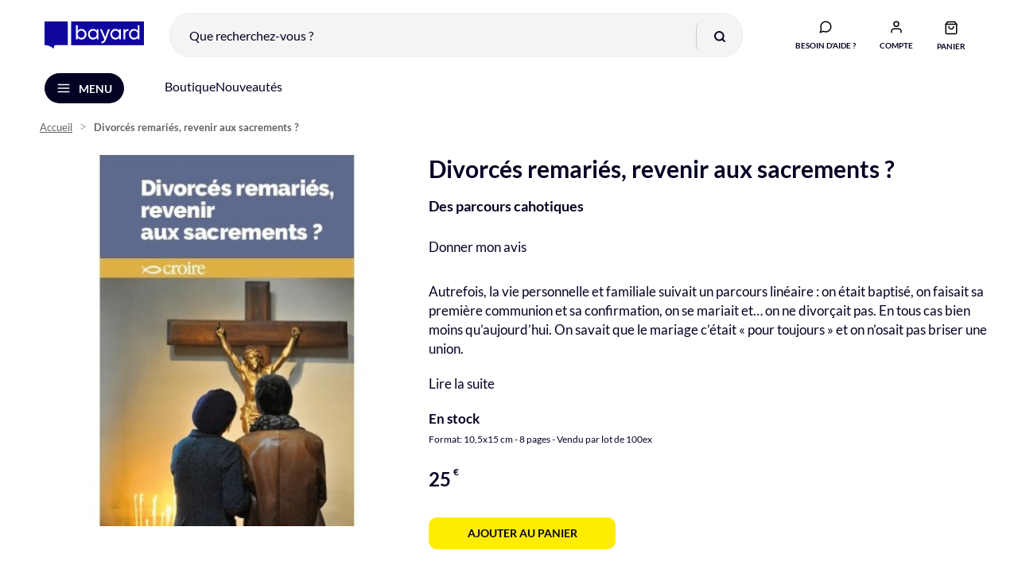

--- FILE ---
content_type: text/html; charset=UTF-8
request_url: https://librairie-bayard.com/fiche-croire-divorces-remaries-sacrements.html
body_size: 25624
content:
<!doctype html>
<html lang="fr">
    <head prefix="og: http://ogp.me/ns# fb: http://ogp.me/ns/fb# product: http://ogp.me/ns/product#">
        
    
        
    


        <meta charset="utf-8"/>
<meta name="title" content="Divorcés remariés, revenir aux sacrements ?"/>
<meta name="description" content="Autrefois, la vie personnelle et familiale suivait un parcours linéaire : on était baptisé, on faisait sa première communion et sa confirmation, on se mariait et… on ne divorçait pas. "/>
<meta name="robots" content="INDEX,FOLLOW"/>
<meta name="viewport" content="width=device-width, initial-scale=1"/>
<meta name="format-detection" content="telephone=no"/>
<title>Divorcés remariés, revenir aux sacrements ?</title>
<link  rel="stylesheet" type="text/css"  media="all" href="https://librairie-bayard.com/static/version1769434420/frontend/BayardAdulte/librairie-bayard/fr_FR/css/styles-m.min.css" />
<link  rel="stylesheet" type="text/css"  media="all" href="https://librairie-bayard.com/static/version1769434420/frontend/BayardAdulte/librairie-bayard/fr_FR/css/animate.4.0.0.min.css" />
<link  rel="stylesheet" type="text/css"  media="all" href="https://librairie-bayard.com/static/version1769434420/frontend/BayardAdulte/librairie-bayard/fr_FR/StripeIntegration_Payments/css/wallets.min.css" />
<link  rel="stylesheet" type="text/css"  media="all" href="https://librairie-bayard.com/static/version1769434420/frontend/BayardAdulte/librairie-bayard/fr_FR/mage/gallery/gallery.min.css" />
<link  rel="stylesheet" type="text/css"  media="all" href="https://librairie-bayard.com/static/version1769434420/frontend/BayardAdulte/librairie-bayard/fr_FR/Amasty_BannersLite/css/style.min.css" />
<link  rel="stylesheet" type="text/css"  media="all" href="https://librairie-bayard.com/static/version1769434420/frontend/BayardAdulte/librairie-bayard/fr_FR/Amasty_Promo/css/banner.min.css" />
<link  rel="stylesheet" type="text/css"  media="all" href="https://librairie-bayard.com/static/version1769434420/frontend/BayardAdulte/librairie-bayard/fr_FR/Amasty_Base/vendor/slick/amslick.min.css" />
<link  rel="stylesheet" type="text/css"  media="all" href="https://librairie-bayard.com/static/version1769434420/frontend/BayardAdulte/librairie-bayard/fr_FR/Magezon_Core/css/magnific.min.css" />
<link  rel="stylesheet" type="text/css"  media="all" href="https://librairie-bayard.com/static/version1769434420/frontend/BayardAdulte/librairie-bayard/fr_FR/Magezon_Core/css/styles.min.css" />
<link  rel="stylesheet" type="text/css"  media="all" href="https://librairie-bayard.com/static/version1769434420/frontend/BayardAdulte/librairie-bayard/fr_FR/Magezon_PageBuilder/css/styles.min.css" />
<link  rel="stylesheet" type="text/css"  media="all" href="https://librairie-bayard.com/static/version1769434420/frontend/BayardAdulte/librairie-bayard/fr_FR/Magezon_PageBuilder/vendor/photoswipe/photoswipe.min.css" />
<link  rel="stylesheet" type="text/css"  media="all" href="https://librairie-bayard.com/static/version1769434420/frontend/BayardAdulte/librairie-bayard/fr_FR/Magezon_PageBuilder/vendor/photoswipe/default-skin/default-skin.min.css" />
<link  rel="stylesheet" type="text/css"  media="all" href="https://librairie-bayard.com/static/version1769434420/frontend/BayardAdulte/librairie-bayard/fr_FR/Magezon_PageBuilder/vendor/blueimp/css/blueimp-gallery.min.css" />
<link  rel="stylesheet" type="text/css"  media="all" href="https://librairie-bayard.com/static/version1769434420/frontend/BayardAdulte/librairie-bayard/fr_FR/Magezon_PageBuilderIconBox/css/styles.min.css" />
<link  rel="stylesheet" type="text/css"  media="all" href="https://librairie-bayard.com/static/version1769434420/frontend/BayardAdulte/librairie-bayard/fr_FR/Magezon_Core/css/owlcarousel/owl.carousel.min.css" />
<link  rel="stylesheet" type="text/css"  media="all" href="https://librairie-bayard.com/static/version1769434420/frontend/BayardAdulte/librairie-bayard/fr_FR/Magezon_Core/css/animate.min.css" />
<link  rel="stylesheet" type="text/css"  media="all" href="https://librairie-bayard.com/static/version1769434420/frontend/BayardAdulte/librairie-bayard/fr_FR/Magezon_Core/css/fontawesome5.min.css" />
<link  rel="stylesheet" type="text/css"  media="all" href="https://librairie-bayard.com/static/version1769434420/frontend/BayardAdulte/librairie-bayard/fr_FR/Magezon_Core/css/mgz_font.min.css" />
<link  rel="stylesheet" type="text/css"  media="all" href="https://librairie-bayard.com/static/version1769434420/frontend/BayardAdulte/librairie-bayard/fr_FR/Magezon_Core/css/mgz_bootstrap.min.css" />
<link  rel="stylesheet" type="text/css"  media="all" href="https://librairie-bayard.com/static/version1769434420/frontend/BayardAdulte/librairie-bayard/fr_FR/Magezon_Builder/css/openiconic.min.css" />
<link  rel="stylesheet" type="text/css"  media="all" href="https://librairie-bayard.com/static/version1769434420/frontend/BayardAdulte/librairie-bayard/fr_FR/Magezon_Builder/css/styles.min.css" />
<link  rel="stylesheet" type="text/css"  media="all" href="https://librairie-bayard.com/static/version1769434420/frontend/BayardAdulte/librairie-bayard/fr_FR/Magezon_Builder/css/common.min.css" />
<link  rel="stylesheet" type="text/css"  media="all" href="https://librairie-bayard.com/static/version1769434420/frontend/BayardAdulte/librairie-bayard/fr_FR/Magezon_Newsletter/css/styles.min.css" />
<link  rel="stylesheet" type="text/css"  media="screen and (min-width: 768px)" href="https://librairie-bayard.com/static/version1769434420/frontend/BayardAdulte/librairie-bayard/fr_FR/css/styles-l.min.css" />

<link  rel="icon" type="image/x-icon" href="https://librairie-bayard.com/static/version1769434420/frontend/BayardAdulte/librairie-bayard/fr_FR/Magento_Enterprise/favicon.ico" />
<link  rel="shortcut icon" type="image/x-icon" href="https://librairie-bayard.com/static/version1769434420/frontend/BayardAdulte/librairie-bayard/fr_FR/Magento_Enterprise/favicon.ico" />







<link rel="preload" as="font" crossorigin="anonymous" href="https://librairie-bayard.com/static/version1769434420/frontend/BayardAdulte/librairie-bayard/fr_FR/fonts/opensans/light/opensans-300.woff2" />
<link rel="preload" as="font" crossorigin="anonymous" href="https://librairie-bayard.com/static/version1769434420/frontend/BayardAdulte/librairie-bayard/fr_FR/fonts/opensans/regular/opensans-400.woff2" />
<link rel="preload" as="font" crossorigin="anonymous" href="https://librairie-bayard.com/static/version1769434420/frontend/BayardAdulte/librairie-bayard/fr_FR/fonts/opensans/semibold/opensans-600.woff2" />
<link rel="preload" as="font" crossorigin="anonymous" href="https://librairie-bayard.com/static/version1769434420/frontend/BayardAdulte/librairie-bayard/fr_FR/fonts/opensans/bold/opensans-700.woff2" />
<link rel="preload" as="font" crossorigin="anonymous" href="https://librairie-bayard.com/static/version1769434420/frontend/BayardAdulte/librairie-bayard/fr_FR/fonts/Luma-Icons.woff2" />
<link  rel="canonical" href="https://librairie-bayard.com/fiche-croire-divorces-remaries-sacrements.html" />


<!-- Google Tag Manager -->


<!-- End Google Tag Manager -->

 

        <!-- BCA-3286 Custom Header -->
<link rel="preconnect" href="https://static.bayard.io"/>
<link rel="dns-prefetch" href="https://static.bayard.io"/>
<link rel="preconnect" href="https://try.abtasty.com"/>
<link rel="dns-prefetch" href="https://try.abtasty.com"/>

<link rel="preconnect" href="https://sso.bayard-jeunesse.com"/>
<link rel="dns-prefetch" href="https://sso.bayard-jeunesse.com"/>

<link rel="preconnect" href="https://imagine.bayard.io"/>
<link rel="dns-prefetch" href="https://imagine.bayard.io"/>

<link rel="preconnect" href="https://t.bayard-jeunesse.com"/>
<link rel="dns-prefetch" href="https://t.bayard-jeunesse.com"/>

<link rel="preconnect" href="https://privacy.bayard-jeunesse.com"/>
<link rel="dns-prefetch" href="https://privacy.bayard-jeunesse.com"/>    




            <!-- GOOGLE TAG MANAGER -->

            
            <!-- END GOOGLE TAG MANAGER -->
            
<link rel="prefetch" as="script" href="https://librairie-bayard.com/static/version1769434420/frontend/BayardAdulte/librairie-bayard/fr_FR/magepack/bundle-common.min.js"/>

<link rel="prefetch" as="script" href="https://librairie-bayard.com/static/version1769434420/frontend/BayardAdulte/librairie-bayard/fr_FR/magepack/bundle-product.min.js"/>

<style>
	@media (min-width: 1260px) {
		.magezon-builder .mgz-container {width: 1260px;}
	}
	</style>

<meta property="og:type" content="product" />
<meta property="og:title"
      content="Divorc&#xE9;s&#x20;remari&#xE9;s,&#x20;revenir&#x20;aux&#x20;sacrements&#x20;&#x3F;" />
<meta property="og:image"
      content="https://librairie-bayard.com/media/catalog/product/cache/e7845c99ffb7dc9798ef6272eeb72bb6/d/i/divorces-remaries-fkl1260.jpg" />
<meta property="og:description"
      content="Autrefois,&#x20;la&#x20;vie&#x20;personnelle&#x20;et&#x20;familiale&#x20;suivait&#x20;un&#x20;parcours&#x20;lin&#xE9;aire&#x20;&#x3A;&#x20;on&#x20;&#xE9;tait&#x20;baptis&#xE9;,&#x20;on&#x20;faisait&#x20;sa&#x20;premi&#xE8;re&#x20;communion&#x20;et&#x20;sa&#x20;confirmation,&#x20;on&#x20;se&#x20;mariait&#x20;et&#x2026;&#x20;on&#x20;ne&#x20;divor&#xE7;ait&#x20;pas.&#x20;En&#x20;tous&#x20;cas&#x20;bien&#x20;moins&#x20;qu&#x2019;aujourd&#x2019;hui.&#x20;On&#x20;savait&#x20;que&#x20;le&#x20;mariage&#x20;c&#x2019;&#xE9;tait&#x20;&#xAB;&#x20;pour&#x20;toujours&#x20;&#xBB;&#x20;et&#x20;on&#x20;n&#x2019;osait&#x20;pas&#x20;briser&#x20;une&#x20;union." />
<meta property="og:url" content="https://librairie-bayard.com/fiche-croire-divorces-remaries-sacrements.html" />
    <meta property="product:price:amount" content="25"/>
    <meta property="product:price:currency"
      content="EUR"/>
    <style>.swrc7x7-s{text-align:center}.mgz-element.swrc7x7 .image-content{width:100%;text-align:center}.mgz-element.swrc7x7 .image-title{font-size:16px}.c24sngn-s{text-align:center}.mgz-element.c24sngn .image-content{width:100%;text-align:center}.mgz-element.c24sngn .image-title{font-size:16px}.psatr21-s{text-align:center}.mgz-element.psatr21 .image-content{width:100%;text-align:center}.mgz-element.psatr21 .image-title{font-size:16px}.nd6dwyo-s{text-align:center}.mgz-element.nd6dwyo .image-content{width:100%;text-align:center}.mgz-element.nd6dwyo .image-title{font-size:16px}.d82t9lt-s{min-height:160px !important;padding-top:30px !important;padding-bottom:20px !important;background-color:#0828cc !important}.mgz-element.d82t9lt >.mgz-element-inner>.inner-content{width:1280px;max-width:100%;margin:0 auto}.muii50e-s{padding-left:0 !important}.biekd5k-s{padding-left:0 !important}.mgz-element.uyglaga >.mgz-element-inner>.inner-content{width:330px;max-width:100%;margin:0 auto}.tyhv0jy-s{text-align:right}.mgz-element.tyhv0jy .image-content{width:100%;text-align:right}.mgz-element.tyhv0jy .image-title{font-size:16px}</style></head>
    <body data-container="body"
          data-mage-init='{"loaderAjax": {}, "loader": { "icon": "https://librairie-bayard.com/static/version1769434420/frontend/BayardAdulte/librairie-bayard/fr_FR/images/loader-2.gif"}}'
        id="html-body" class="notre-temps-website librairie-bayard-website amasty-mega-menu catalog-product-view product-fiche-croire-divorces-remaries-sacrements page-layout-1column">
            
    




<div class="cookie-status-message" id="cookie-status">
    Le site ne fonctionnera pas correctement si les cookies sont désactivés.</div>




    <noscript>
        <div class="message global noscript">
            <div class="content">
                <p>
                    <strong>Javascript est désactivé dans votre navigateur.</strong>
                    <span>
                        Pour une meilleure expérience sur notre site, assurez-vous d’activer JavaScript dans votre navigateur.                    </span>
                </p>
            </div>
        </div>
    </noscript>

    <!-- GOOGLE TAG MANAGER -->
    <noscript>
        <iframe src="https://www.googletagmanager.com/ns.html?id=GTM-KP37JNG"
                height="0" width="0" style="display:none;visibility:hidden"></iframe>
    </noscript>
    <!-- END GOOGLE TAG MANAGER -->





<div class="page-wrapper"><header id="ammenu-header-container" class="ammenu-header-container page-header"><div class="panel wrapper"><div class="panel header"><a class="action skip contentarea"
   href="#contentarea">
    <span>
        Allez au contenu    </span>
</a>
</div></div><div class="header content header-light-icon sfs">
<a class="ammenu-logo -hamburger"
   href="https://librairie-bayard.com/"
   title="Librairie&#x20;Bayard"
   aria-label="store logo">
        <img src="https://librairie-bayard.com/static/version1769434420/frontend/BayardAdulte/librairie-bayard/fr_FR/images/logo.svg"
             title="Librairie&#x20;Bayard"
             alt="Librairie&#x20;Bayard"
             width="221"             height="60"        />
</a>

<!-- ko scope: 'index = ammenu_hamburger_toggle' -->
    <!-- ko if: $data.source.isMobile() || true -->
        <button class="ammenu-button -hamburger -trigger"
                aria-controls="ammenu-sidebar"
                aria-haspopup="menu"
                type="button"
                title="Ouvrir le menu"
                data-bind="
                    style: {
                        color: color_settings.hamburger_icon_color
                    },
                    event: {
                        click: toggling
                    },
                    attr: {
                        'aria-expanded': isOpen().toString()
                    }"><span>Menu</span>
        </button>
                
    <!-- /ko -->
<!-- /ko -->

<div class="block block-search">
    <div class="block block-title"><strong>Rechercher</strong></div>
    <div class="block block-content">
        <form class="form minisearch" id="search_mini_form" action="https://librairie-bayard.com/catalogsearch/result/" method="get">
            <div class="field search">
                <label class="label" for="search" data-role="minisearch-label">
                    <span>Rechercher</span>
                </label>
                <div class="control">
                    <input id="search"
                           type="text"
                           name="q"
                           value=""
                           placeholder="Que recherchez-vous ?"
                           class="input-text"
                           maxlength="128"
                           role="combobox"
                           aria-haspopup="false"
                           aria-autocomplete="both"
                           autocomplete="off"
                           data-block="autocomplete-form"
                           onfocus="this.placeholder=''"
                           onblur="this.placeholder='Que recherchez-vous ?'"
                    />
                    <div id="search_autocomplete" class="search-autocomplete"></div>
                                    </div>
            </div>
            <div class="actions">
                <button type="submit"
                        title="Rechercher"
                        class="action search">
                    <span>Rechercher</span>
                </button>
            </div>
        </form>
    </div>
</div>

<div class="minisearch-wrapper" data-block="minisearch">
    <a class="action show-minisearch" title="Que recherchez-vous ?" href="#"></a>
</div><ul class="compare wrapper"><li class="item link compare" data-bind="scope: 'compareProducts'" data-role="compare-products-link">
    <a class="action compare no-display" title="Comparer&#x20;des&#x20;produits"
       data-bind="attr: {'href': compareProducts().listUrl}, css: {'no-display': !compareProducts().count}"
    >
        Comparer des produits        <span class="counter qty" data-bind="text: compareProducts().countCaption"></span>
    </a>
</li>

</ul><div class="header-picto-wrapper"><div class="minifaq-wrapper" data-block="minifaq">
    <a class="action show-minifaq" title="Besoin d'aide ?" href="/vos-questions-nos-reponses">
        <span class="text">Besoin d'aide ?</span>
    </a>
</div>
<div class="block-header block-customer-login" data-block="minilogin">
    <span class="action toggle showminilogin"
          role="link"
          tabindex="0"
          data-mage-init='{"dropdown":{}}'
          data-toggle="dropdown"
          data-trigger-keypress-button="true"
          data-bind="scope: 'customer', click: function(e) {
              e = e || window.event;
              let target = e.target || e.srcElement;

              if (!target.parentNode.classList.contains('connected')) {
                  window.location.href = 'https://librairie-bayard.com/keycloak/account/login/';
                  e.preventDefault();
              }
          } ">
            <span data-bind="html: label()">
                                    <span data-cs-mask class="customer-name">Compte</span>
                            </span>
    </span>
    <div class="block-customer-login-content"
         data-role="dropdownDialog"
         data-bind="scope: 'customer'"
         data-mage-init='{"dropdownDialog":{
                "appendTo":"[data-block=minilogin]",
                "triggerTarget":".showminilogin",
                "timeout": "2000",
                "closeOnMouseLeave": false,
                "closeOnEscape": true,
                "triggerClass":"active",
                "parentClass":"active",
                "buttons":[]}}'>

            </div>
</div>


<div data-block="minicart" class="minicart-wrapper">
    <a class="action showcart" href="https://librairie-bayard.com/checkout/cart/"
       data-bind="scope: 'minicart_content'">
        <span class="text">Panier</span>
        <span class="counter qty empty"
              data-bind="css: { empty: !!getCartParam('summary_count') == false }, blockLoader: isLoading">
            <span class="counter-number" id="counter-number"><!-- ko text: getCartParam('summary_count') --><!-- /ko --></span>
            <span class="counter-label">
            <!-- ko if: getCartParam('summary_count') -->
                <!-- ko text: getCartParam('summary_count') --><!-- /ko -->
                <!-- ko i18n: 'items' --><!-- /ko -->
            <!-- /ko -->
            </span>
        </span>
    </a>
            <div class="block block-minicart"
             data-role="dropdownDialog"
             data-mage-init='{"dropdownDialog":{
                "appendTo":"[data-block=minicart]",
                "triggerTarget":".showcart",
                "timeout": "2000",
                "closeOnMouseLeave": false,
                "closeOnEscape": true,
                "triggerClass":"active",
                "parentClass":"active",
                "buttons":[]}}'>
            <div id="minicart-content-wrapper" data-bind="scope: 'minicart_content'">
                <!-- ko template: getTemplate() --><!-- /ko -->
            </div>
                    </div>
        
    
</div>
</div></div><div data-content-type="html" data-appearance="default" data-element="main" data-decoded="true"><div class="magezon-builder magezon-builder-preload"><div class="uqoyd8w mgz-element mgz-element-row custom_submenu_header_container mgz-hidden-md mgz-hidden-sm mgz-hidden-xs full_width_row_content"><div class="mgz-element-inner uqoyd8w-s"><div class="inner-content "><div class="ejxmuyw mgz-element mgz-element-column mgz-col-xs-12"><div class="mgz-element-inner ejxmuyw-s"><div class="hvle6up mgz-element mgz-child mgz-element-text"><div class="mgz-element-inner hvle6up-s custom_submenu_header"><p style="text-align: left;"><a href="/boutique.html">Boutique</a> <a href="/idees-cadeaux-essentiels.html">Nouveautés</a></p></div></div></div></div></div></div></div></div></div></header>


<div class="ammenu-robots-navigation">
    <nav class="navigation" data-action="navigation" aria-disabled="true" aria-hidden="true" tabindex="-1">
        <ul aria-disabled="true" aria-hidden="true">
                            
<li class="category-item nav-0" role="presentation">
    <a href="https://librairie-bayard.com/boutique.html"
       tabindex="-1"
       title="Boutique">
        Boutique    </a>
            <ul class="submenu">
                            
<li class="category-item nav-0-0" role="presentation">
    <a href="https://librairie-bayard.com/boutique/autres-produits.html"
       tabindex="-1"
       title="Conf&#xE9;rences,&#x20;ateliers...">
        Conférences, ateliers...    </a>
    </li>

                            
<li class="category-item nav-0-1" role="presentation">
    <a href="https://librairie-bayard.com/boutique/agenda-papeterie.html"
       tabindex="-1"
       title="Agendas&#x20;et&#x20;Calendriers">
        Agendas et Calendriers    </a>
    </li>

                            
<li class="category-item nav-0-2" role="presentation">
    <a href="https://librairie-bayard.com/boutique/hors-series.html"
       tabindex="-1"
       title="Hors-s&#xE9;ries">
        Hors-séries    </a>
    </li>

                            
<li class="category-item nav-0-3" role="presentation">
    <a href="https://librairie-bayard.com/boutique/ebooks.html"
       tabindex="-1"
       title="Ebooks">
        Ebooks    </a>
    </li>

                            
<li class="category-item nav-0-4" role="presentation">
    <a href="https://librairie-bayard.com/boutique/livres.html"
       tabindex="-1"
       title="Livres&#x20;&amp;&#x20;Guides">
        Livres &amp; Guides    </a>
    </li>

                            
<li class="category-item nav-0-5" role="presentation">
    <a href="https://librairie-bayard.com/boutique/musique.html"
       tabindex="-1"
       title="Musique&#x20;-&#x20;CD">
        Musique - CD    </a>
    </li>

                    </ul>
    </li>

                            
<li class="category-item nav-1" role="presentation">
    <a href="https://librairie-bayard.com/idees-cadeaux-essentiels.html"
       tabindex="-1"
       title="Nouveaut&#xE9;s">
        Nouveautés    </a>
    </li>

                    </ul>
    </nav>
</div>

<div class="ammenu-menu-wrapper"
         data-nosnippet
         data-bind="
            scope: 'ammenu_wrapper',
            mageInit: {
                'Magento_Ui/js/core/app': {
                    components: {
                        'ammenu_wrapper': {
                            component: 'Amasty_MegaMenuLite/js/wrapper',
                            data: {&quot;elems&quot;:[{&quot;elems&quot;:[{&quot;elems&quot;:[],&quot;__disableTmpl&quot;:true,&quot;name&quot;:&quot;Conf\u00e9rences, ateliers...&quot;,&quot;is_category&quot;:true,&quot;id&quot;:&quot;category-node-503&quot;,&quot;status&quot;:1,&quot;sort_order&quot;:null,&quot;content&quot;:&quot;&quot;,&quot;url&quot;:&quot;https:\/\/librairie-bayard.com\/boutique\/autres-produits.html&quot;,&quot;current&quot;:false,&quot;cms_block_html&quot;:false},{&quot;elems&quot;:[],&quot;__disableTmpl&quot;:true,&quot;name&quot;:&quot;Agendas et Calendriers&quot;,&quot;is_category&quot;:true,&quot;id&quot;:&quot;category-node-194&quot;,&quot;status&quot;:1,&quot;sort_order&quot;:null,&quot;content&quot;:&quot;&quot;,&quot;url&quot;:&quot;https:\/\/librairie-bayard.com\/boutique\/agenda-papeterie.html&quot;,&quot;current&quot;:false,&quot;cms_block_html&quot;:false},{&quot;elems&quot;:[],&quot;__disableTmpl&quot;:true,&quot;name&quot;:&quot;Hors-s\u00e9ries&quot;,&quot;is_category&quot;:true,&quot;id&quot;:&quot;category-node-179&quot;,&quot;status&quot;:1,&quot;sort_order&quot;:null,&quot;content&quot;:&quot;&quot;,&quot;url&quot;:&quot;https:\/\/librairie-bayard.com\/boutique\/hors-series.html&quot;,&quot;current&quot;:false,&quot;cms_block_html&quot;:false},{&quot;elems&quot;:[],&quot;__disableTmpl&quot;:true,&quot;name&quot;:&quot;Ebooks&quot;,&quot;is_category&quot;:true,&quot;id&quot;:&quot;category-node-196&quot;,&quot;status&quot;:1,&quot;sort_order&quot;:null,&quot;content&quot;:&quot;&quot;,&quot;url&quot;:&quot;https:\/\/librairie-bayard.com\/boutique\/ebooks.html&quot;,&quot;current&quot;:false,&quot;cms_block_html&quot;:false},{&quot;elems&quot;:[],&quot;__disableTmpl&quot;:true,&quot;name&quot;:&quot;Livres &amp; Guides&quot;,&quot;is_category&quot;:true,&quot;id&quot;:&quot;category-node-197&quot;,&quot;status&quot;:1,&quot;sort_order&quot;:null,&quot;content&quot;:&quot;&quot;,&quot;url&quot;:&quot;https:\/\/librairie-bayard.com\/boutique\/livres.html&quot;,&quot;current&quot;:false,&quot;cms_block_html&quot;:false},{&quot;elems&quot;:[],&quot;__disableTmpl&quot;:true,&quot;name&quot;:&quot;Musique - CD&quot;,&quot;is_category&quot;:true,&quot;id&quot;:&quot;category-node-198&quot;,&quot;status&quot;:1,&quot;sort_order&quot;:null,&quot;content&quot;:&quot;&quot;,&quot;url&quot;:&quot;https:\/\/librairie-bayard.com\/boutique\/musique.html&quot;,&quot;current&quot;:false,&quot;cms_block_html&quot;:false}],&quot;__disableTmpl&quot;:true,&quot;name&quot;:&quot;Boutique&quot;,&quot;is_category&quot;:true,&quot;id&quot;:&quot;category-node-187&quot;,&quot;status&quot;:1,&quot;sort_order&quot;:&quot;0&quot;,&quot;content&quot;:&quot;&lt;!-- ko scope: \&quot;index = ammenu_columns_wrapper\&quot; --&gt; &lt;!-- ko template: getTemplate() --&gt;&lt;!-- \/ko --&gt; &lt;!-- \/ko --&gt;&quot;,&quot;url&quot;:&quot;https:\/\/librairie-bayard.com\/boutique.html&quot;,&quot;current&quot;:false,&quot;cms_block_html&quot;:&quot;&quot;},{&quot;elems&quot;:[],&quot;__disableTmpl&quot;:true,&quot;name&quot;:&quot;Nouveaut\u00e9s&quot;,&quot;is_category&quot;:true,&quot;id&quot;:&quot;category-node-276&quot;,&quot;status&quot;:1,&quot;sort_order&quot;:&quot;2&quot;,&quot;content&quot;:&quot;&quot;,&quot;url&quot;:&quot;https:\/\/librairie-bayard.com\/idees-cadeaux-essentiels.html&quot;,&quot;current&quot;:false,&quot;cms_block_html&quot;:false}],&quot;__disableTmpl&quot;:true,&quot;name&quot;:null,&quot;is_category&quot;:null,&quot;id&quot;:null,&quot;status&quot;:0,&quot;sort_order&quot;:null,&quot;content&quot;:null,&quot;url&quot;:null,&quot;current&quot;:false,&quot;cms_block_html&quot;:&quot;&quot;},
                            config: {&quot;is_hamburger&quot;:true,&quot;color_settings&quot;:[],&quot;mobile_menu_title&quot;:&quot;&quot;,&quot;mobile_menu_width&quot;:1024,&quot;welcome_message&quot;:{&quot;message&quot;:&quot;Default welcome msg!&quot;},&quot;invitation_url&quot;:&quot;https:\/\/librairie-bayard.com\/invitation\/index\/send\/&quot;,&quot;hide_view_all_link&quot;:false,&quot;mobile_class&quot;:&quot;accordion&quot;},
                            children: [],

                                                        search_html: '\u000A\u003Cdiv\u0020class\u003D\u0022block\u0020block\u002Dsearch\u0022\u003E\u000A\u0020\u0020\u0020\u0020\u003Cdiv\u0020class\u003D\u0022block\u0020block\u002Dtitle\u0022\u003E\u003Cstrong\u003ERechercher\u003C\u002Fstrong\u003E\u003C\u002Fdiv\u003E\u000A\u0020\u0020\u0020\u0020\u003Cdiv\u0020class\u003D\u0022block\u0020block\u002Dcontent\u0022\u003E\u000A\u0020\u0020\u0020\u0020\u0020\u0020\u0020\u0020\u003Cform\u0020class\u003D\u0022form\u0020minisearch\u0022\u0020id\u003D\u0022search_mini_form\u0022\u0020action\u003D\u0022https\u003A\u002F\u002Flibrairie\u002Dbayard.com\u002Fcatalogsearch\u002Fresult\u002F\u0022\u0020method\u003D\u0022get\u0022\u003E\u000A\u0020\u0020\u0020\u0020\u0020\u0020\u0020\u0020\u0020\u0020\u0020\u0020\u003Cdiv\u0020class\u003D\u0022field\u0020search\u0022\u003E\u000A\u0020\u0020\u0020\u0020\u0020\u0020\u0020\u0020\u0020\u0020\u0020\u0020\u0020\u0020\u0020\u0020\u003Clabel\u0020class\u003D\u0022label\u0022\u0020for\u003D\u0022search\u0022\u0020data\u002Drole\u003D\u0022minisearch\u002Dlabel\u0022\u003E\u000A\u0020\u0020\u0020\u0020\u0020\u0020\u0020\u0020\u0020\u0020\u0020\u0020\u0020\u0020\u0020\u0020\u0020\u0020\u0020\u0020\u003Cspan\u003ERechercher\u003C\u002Fspan\u003E\u000A\u0020\u0020\u0020\u0020\u0020\u0020\u0020\u0020\u0020\u0020\u0020\u0020\u0020\u0020\u0020\u0020\u003C\u002Flabel\u003E\u000A\u0020\u0020\u0020\u0020\u0020\u0020\u0020\u0020\u0020\u0020\u0020\u0020\u0020\u0020\u0020\u0020\u003Cdiv\u0020class\u003D\u0022control\u0022\u003E\u000A\u0020\u0020\u0020\u0020\u0020\u0020\u0020\u0020\u0020\u0020\u0020\u0020\u0020\u0020\u0020\u0020\u0020\u0020\u0020\u0020\u003Cinput\u0020id\u003D\u0022search\u0022\u000A\u0020\u0020\u0020\u0020\u0020\u0020\u0020\u0020\u0020\u0020\u0020\u0020\u0020\u0020\u0020\u0020\u0020\u0020\u0020\u0020\u0020\u0020\u0020\u0020\u0020\u0020\u0020type\u003D\u0022text\u0022\u000A\u0020\u0020\u0020\u0020\u0020\u0020\u0020\u0020\u0020\u0020\u0020\u0020\u0020\u0020\u0020\u0020\u0020\u0020\u0020\u0020\u0020\u0020\u0020\u0020\u0020\u0020\u0020name\u003D\u0022q\u0022\u000A\u0020\u0020\u0020\u0020\u0020\u0020\u0020\u0020\u0020\u0020\u0020\u0020\u0020\u0020\u0020\u0020\u0020\u0020\u0020\u0020\u0020\u0020\u0020\u0020\u0020\u0020\u0020value\u003D\u0022\u0022\u000A\u0020\u0020\u0020\u0020\u0020\u0020\u0020\u0020\u0020\u0020\u0020\u0020\u0020\u0020\u0020\u0020\u0020\u0020\u0020\u0020\u0020\u0020\u0020\u0020\u0020\u0020\u0020placeholder\u003D\u0022Que\u0020recherchez\u002Dvous\u0020\u003F\u0022\u000A\u0020\u0020\u0020\u0020\u0020\u0020\u0020\u0020\u0020\u0020\u0020\u0020\u0020\u0020\u0020\u0020\u0020\u0020\u0020\u0020\u0020\u0020\u0020\u0020\u0020\u0020\u0020class\u003D\u0022input\u002Dtext\u0022\u000A\u0020\u0020\u0020\u0020\u0020\u0020\u0020\u0020\u0020\u0020\u0020\u0020\u0020\u0020\u0020\u0020\u0020\u0020\u0020\u0020\u0020\u0020\u0020\u0020\u0020\u0020\u0020maxlength\u003D\u0022128\u0022\u000A\u0020\u0020\u0020\u0020\u0020\u0020\u0020\u0020\u0020\u0020\u0020\u0020\u0020\u0020\u0020\u0020\u0020\u0020\u0020\u0020\u0020\u0020\u0020\u0020\u0020\u0020\u0020role\u003D\u0022combobox\u0022\u000A\u0020\u0020\u0020\u0020\u0020\u0020\u0020\u0020\u0020\u0020\u0020\u0020\u0020\u0020\u0020\u0020\u0020\u0020\u0020\u0020\u0020\u0020\u0020\u0020\u0020\u0020\u0020aria\u002Dhaspopup\u003D\u0022false\u0022\u000A\u0020\u0020\u0020\u0020\u0020\u0020\u0020\u0020\u0020\u0020\u0020\u0020\u0020\u0020\u0020\u0020\u0020\u0020\u0020\u0020\u0020\u0020\u0020\u0020\u0020\u0020\u0020aria\u002Dautocomplete\u003D\u0022both\u0022\u000A\u0020\u0020\u0020\u0020\u0020\u0020\u0020\u0020\u0020\u0020\u0020\u0020\u0020\u0020\u0020\u0020\u0020\u0020\u0020\u0020\u0020\u0020\u0020\u0020\u0020\u0020\u0020autocomplete\u003D\u0022off\u0022\u000A\u0020\u0020\u0020\u0020\u0020\u0020\u0020\u0020\u0020\u0020\u0020\u0020\u0020\u0020\u0020\u0020\u0020\u0020\u0020\u0020\u0020\u0020\u0020\u0020\u0020\u0020\u0020data\u002Dblock\u003D\u0022autocomplete\u002Dform\u0022\u000A\u0020\u0020\u0020\u0020\u0020\u0020\u0020\u0020\u0020\u0020\u0020\u0020\u0020\u0020\u0020\u0020\u0020\u0020\u0020\u0020\u0020\u0020\u0020\u0020\u0020\u0020\u0020onfocus\u003D\u0022this.placeholder\u003D\u0027\u0027\u0022\u000A\u0020\u0020\u0020\u0020\u0020\u0020\u0020\u0020\u0020\u0020\u0020\u0020\u0020\u0020\u0020\u0020\u0020\u0020\u0020\u0020\u0020\u0020\u0020\u0020\u0020\u0020\u0020onblur\u003D\u0022this.placeholder\u003D\u0027Que\u0020recherchez\u002Dvous\u0020\u003F\u0027\u0022\u000A\u0020\u0020\u0020\u0020\u0020\u0020\u0020\u0020\u0020\u0020\u0020\u0020\u0020\u0020\u0020\u0020\u0020\u0020\u0020\u0020\u002F\u003E\u000A\u0020\u0020\u0020\u0020\u0020\u0020\u0020\u0020\u0020\u0020\u0020\u0020\u0020\u0020\u0020\u0020\u0020\u0020\u0020\u0020\u003Cdiv\u0020id\u003D\u0022search_autocomplete\u0022\u0020class\u003D\u0022search\u002Dautocomplete\u0022\u003E\u003C\u002Fdiv\u003E\u000A\u0020\u0020\u0020\u0020\u0020\u0020\u0020\u0020\u0020\u0020\u0020\u0020\u0020\u0020\u0020\u0020\u0020\u0020\u0020\u0020\u0020\u0020\u0020\u0020\u0020\u0020\u0020\u0020\u0020\u0020\u0020\u0020\u0020\u0020\u0020\u0020\u003C\u002Fdiv\u003E\u000A\u0020\u0020\u0020\u0020\u0020\u0020\u0020\u0020\u0020\u0020\u0020\u0020\u003C\u002Fdiv\u003E\u000A\u0020\u0020\u0020\u0020\u0020\u0020\u0020\u0020\u0020\u0020\u0020\u0020\u003Cdiv\u0020class\u003D\u0022actions\u0022\u003E\u000A\u0020\u0020\u0020\u0020\u0020\u0020\u0020\u0020\u0020\u0020\u0020\u0020\u0020\u0020\u0020\u0020\u003Cbutton\u0020type\u003D\u0022submit\u0022\u000A\u0020\u0020\u0020\u0020\u0020\u0020\u0020\u0020\u0020\u0020\u0020\u0020\u0020\u0020\u0020\u0020\u0020\u0020\u0020\u0020\u0020\u0020\u0020\u0020title\u003D\u0022Rechercher\u0022\u000A\u0020\u0020\u0020\u0020\u0020\u0020\u0020\u0020\u0020\u0020\u0020\u0020\u0020\u0020\u0020\u0020\u0020\u0020\u0020\u0020\u0020\u0020\u0020\u0020class\u003D\u0022action\u0020search\u0022\u003E\u000A\u0020\u0020\u0020\u0020\u0020\u0020\u0020\u0020\u0020\u0020\u0020\u0020\u0020\u0020\u0020\u0020\u0020\u0020\u0020\u0020\u003Cspan\u003ERechercher\u003C\u002Fspan\u003E\u000A\u0020\u0020\u0020\u0020\u0020\u0020\u0020\u0020\u0020\u0020\u0020\u0020\u0020\u0020\u0020\u0020\u003C\u002Fbutton\u003E\u000A\u0020\u0020\u0020\u0020\u0020\u0020\u0020\u0020\u0020\u0020\u0020\u0020\u003C\u002Fdiv\u003E\u000A\u0020\u0020\u0020\u0020\u0020\u0020\u0020\u0020\u003C\u002Fform\u003E\u000A\u0020\u0020\u0020\u0020\u003C\u002Fdiv\u003E\u000A\u003C\u002Fdiv\u003E\u000A\u003Cscript\u0020type\u003D\u0022text\u002Fx\u002Dmagento\u002Dinit\u0022\u003E\u000A\u007B\u000A\u0020\u0020\u0020\u0020\u0022\u0023search\u0022\u0020\u003A\u000A\u0020\u0020\u0020\u0020\u007B\u000A\u0020\u0020\u0020\u0020\u0020\u0020\u0020\u0020\u0022quickSearch\u0022\u0020\u003A\u000A\u0020\u0020\u0020\u0020\u0020\u0020\u0020\u0020\u007B\u000A\u0020\u0020\u0020\u0020\u0020\u0020\u0020\u0020\u0020\u0020\u0020\u0020\u0022formSelector\u0022\u003A\u0022\u0023search_mini_form\u0022,\u000A\u0020\u0020\u0020\u0020\u0020\u0020\u0020\u0020\u0020\u0020\u0020\u0020\u0022url\u0022\u003A\u0022https\u003A\u002F\u002Flibrairie\u002Dbayard.com\u002Fsearch\u002Fajax\u002Fsuggest\u002F\u0022,\u000A\u0020\u0020\u0020\u0020\u0020\u0020\u0020\u0020\u0020\u0020\u0020\u0020\u0022destinationSelector\u0022\u003A\u0022\u0023search_autocomplete\u0022,\u000A\u0020\u0020\u0020\u0020\u0020\u0020\u0020\u0020\u0020\u0020\u0020\u0020\u0022templates\u0022\u003A\u0020\u007B\u0022term\u0022\u003A\u007B\u0022title\u0022\u003A\u0022Search\u0020terms\u0022,\u0022template\u0022\u003A\u0022Smile_ElasticsuiteCore\u005C\u002Fautocomplete\u005C\u002Fterm\u0022\u007D,\u0022product\u0022\u003A\u007B\u0022title\u0022\u003A\u0022Produits\u0022,\u0022template\u0022\u003A\u0022Smile_ElasticsuiteCatalog\u005C\u002Fautocomplete\u005C\u002Fproduct\u0022\u007D,\u0022category\u0022\u003A\u007B\u0022title\u0022\u003A\u0022Cat\u005Cu00e9gories\u0022,\u0022template\u0022\u003A\u0022Smile_ElasticsuiteCatalog\u005C\u002Fautocomplete\u005C\u002Fcategory\u0022\u007D,\u0022product_attribute\u0022\u003A\u007B\u0022title\u0022\u003A\u0022Attributs\u0022,\u0022template\u0022\u003A\u0022Smile_ElasticsuiteCatalog\u005C\u002Fautocomplete\u005C\u002Fproduct\u002Dattribute\u0022,\u0022titleRenderer\u0022\u003A\u0022Smile_ElasticsuiteCatalog\u005C\u002Fjs\u005C\u002Fautocomplete\u005C\u002Fproduct\u002Dattribute\u0022\u007D\u007D,\u000A\u0020\u0020\u0020\u0020\u0020\u0020\u0020\u0020\u0020\u0020\u0020\u0020\u0022priceFormat\u0022\u0020\u003A\u0020\u007B\u0022pattern\u0022\u003A\u0022\u0025s\u005Cu00a0\u005Cu20ac\u0022,\u0022precision\u0022\u003A2,\u0022requiredPrecision\u0022\u003A2,\u0022decimalSymbol\u0022\u003A\u0022,\u0022,\u0022groupSymbol\u0022\u003A\u0022\u005Cu202f\u0022,\u0022groupLength\u0022\u003A3,\u0022integerRequired\u0022\u003Afalse\u007D\u0020\u0020\u0020\u0020\u0020\u0020\u0020\u0020\u007D\u000A\u0020\u0020\u0020\u0020\u007D\u000A\u007D\u000A\u003C\u002Fscript\u003E\u000A',
                            
                            settings: {&quot;account&quot;:{&quot;is_logged_in&quot;:false,&quot;login&quot;:&quot;https:\/\/librairie-bayard.com\/keycloak\/connection\/redirect\/?keycloakRedirection=https%3A%2F%2Flibrairie-bayard.com%2Fcheckout%2F&quot;,&quot;create&quot;:&quot;https:\/\/librairie-bayard.com\/customer\/account\/create\/&quot;,&quot;logout&quot;:&quot;https:\/\/librairie-bayard.com\/customer\/account\/logout\/&quot;,&quot;account&quot;:&quot;https:\/\/librairie-bayard.com\/customer\/account\/&quot;},&quot;switcher&quot;:{&quot;current_code&quot;:&quot;librairie_bayard_web_fr&quot;,&quot;current_name&quot;:&quot;Librairie Bayard FR&quot;,&quot;current_store_id&quot;:&quot;5&quot;,&quot;items&quot;:[{&quot;url&quot;:&quot;https:\/\/librairie-bayard.com\/stores\/store\/redirect\/___store\/librairie_bayard_web_fr\/___from_store\/librairie_bayard_web_fr\/uenc\/aHR0cHM6Ly9saWJyYWlyaWUtYmF5YXJkLmNvbS9maWNoZS1jcm9pcmUtZGl2b3JjZXMtcmVtYXJpZXMtc2FjcmVtZW50cy5odG1sP19fX3N0b3JlPWxpYnJhaXJpZV9iYXlhcmRfd2ViX2Zy\/&quot;,&quot;code&quot;:&quot;librairie_bayard_web_fr&quot;,&quot;name&quot;:&quot;Librairie Bayard FR&quot;}]},&quot;currency&quot;:{&quot;current_code&quot;:&quot;EUR&quot;,&quot;current_code_title&quot;:&quot;EUR&quot;,&quot;current_name&quot;:null,&quot;id_modifier&quot;:&quot;nav&quot;,&quot;items&quot;:[]}},
                            links: []                        }
                    }
                }
            }">
                
        <!-- ko if: $data.isMobile() || $data.is_hamburger -->
        <!-- ko scope: 'index = ammenu_sidebar_menu_wrapper' -->
            <!-- ko template: getTemplate() --><!-- /ko -->
        <!-- /ko -->
        <!-- ko scope: 'index = ammenu_overlay_wrapper' -->
            <!-- ko template: getTemplate() --><!-- /ko -->
        <!-- /ko -->
    <!-- /ko -->
</div>

<style>
    
    </style>
    <div class="breadcrumbs">
        <ul class="items">
                            <li class="item home">
                                            <a href="https://librairie-bayard.com/" title="Aller à la page d’accueil">Accueil</a>
                                    </li>
                            <li class="item product">
                                            <strong>Divorcés remariés, revenir aux sacrements ?</strong>
                                    </li>
                    </ul>
    </div>
    
<main id="maincontent" class="page-main"><a id="contentarea" tabindex="-1"></a>
<div class="page messages"><div data-placeholder="messages"></div>
<div data-bind="scope: 'messages'">
    <!-- ko if: cookieMessages && cookieMessages.length > 0 -->
    <div aria-atomic="true" role="alert" data-bind="foreach: { data: cookieMessages, as: 'message' }" class="messages">
        <div data-bind="attr: {
            class: 'message-' + message.type + ' ' + message.type + ' message',
            'data-ui-id': 'message-' + message.type
        }">
            <div data-bind="html: $parent.prepareMessageForHtml(message.text)"></div>
        </div>
    </div>
    <!-- /ko -->

    <!-- ko if: messages().messages && messages().messages.length > 0 -->
    <div aria-atomic="true" role="alert" class="messages" data-bind="foreach: {
        data: messages().messages, as: 'message'
    }">
        <div data-bind="attr: {
            class: 'message-' + message.type + ' ' + message.type + ' message',
            'data-ui-id': 'message-' + message.type
        }">
            <div data-bind="html: $parent.prepareMessageForHtml(message.text)"></div>
        </div>
    </div>
    <!-- /ko -->
</div>

</div><div class="columns"><div class="column main">
<div class="inner-layout first"><div class="product-info-main"><div class="page-title-wrapper product">
    <h1 class="page-title" data-cs-mask
                >
        <span class="base " data-ui-id="page-title-wrapper" itemprop="name" itemprop="name">Divorcés remariés, revenir aux sacrements ?</span>    </h1>
    </div>

<div class="product attribute overview">
        <div class="value" >Des parcours cahotiques</div>
</div>
<div class="product-info-pub">
<div class="product-reviews-summary empty">
    <div class="reviews-actions">
        <a class="action add" href="https://librairie-bayard.com/fiche-croire-divorces-remaries-sacrements.html#reviews">
            Donner mon avis        </a>
    </div>
</div>
</div>
<div class="product attribute desc">
        <div class="value" >Autrefois, la vie personnelle et familiale suivait un parcours linéaire : on était baptisé, on faisait sa première communion et sa confirmation, on se mariait et… on ne divorçait pas. En tous cas bien moins qu’aujourd’hui. On savait que le mariage c’était « pour toujours » et on n’osait pas briser une union.</div>
</div>
<a class="more-desc" href="#description_full">
    Lire la suite</a>
<div class="stock-status">
    <strong class="status-label">En stock</strong>
            <span class="note">Format: 10,5x15 cm - 8 pages - Vendu par lot de 100ex</span>
    </div><div class="product-info-price"><div class="price-box price-final_price" data-role="priceBox" data-product-id="1933" data-price-box="product-id-1933">
    

<span class="price-container "
     itemprop="offers" itemscope itemtype="https://schema.org/Offer">
    <span         data-price-amount="25"
        data-price-type="finalPrice"
        class="price-wrapper bc-price-line ">
        <span class="price bc-price" data-price="25" data-currency="€">
            <span>25</span>
        </span>
    </span>
                    <meta itemprop="price" content="25" />
        <meta itemprop="priceCurrency" content="EUR" />
    </span>

</div></div>
<div class="choose-sub-btn"><div class="product-add-form">
    <form data-product-sku="BAY_produit_simple_vpc_FKL1260"
          data-popin-title="Votre produit a été ajouté au panier"          action="https://librairie-bayard.com/checkout/cart/add/uenc/aHR0cHM6Ly9saWJyYWlyaWUtYmF5YXJkLmNvbS9maWNoZS1jcm9pcmUtZGl2b3JjZXMtcmVtYXJpZXMtc2FjcmVtZW50cy5odG1s/product/1933/" method="post"
          id="product_addtocart_form">
        <input type="hidden" name="product" value="1933" />
        <input type="hidden" name="selected_configurable_option" value="" />
        <input type="hidden" name="related_product" id="related-products-field" value="" />
        <input type="hidden" name="item"  value="1933" />
                <input name="form_key" type="hidden" value="Rm0oVHUXhTbWonpE" />        <input type="hidden" name="location" value="fp-vpc"/>
                            <div class="box-tocart">
    <div class="fieldset">
                <div class="field qty">
            <label class="label" for="qty"><span>Qté</span></label>
            <div class="control">
                <input type="number"
                       name="qty"
                       id="qty"
                       value="1"
                       title="Qté"
                       class="input-text qty"
                       data-validate="{&quot;required-number&quot;:true,&quot;validate-item-quantity&quot;:{&quot;minAllowed&quot;:1,&quot;maxAllowed&quot;:10000}}"
                       />
            </div>
        </div>
                <div class="actions">
            <button type="submit"
                    title="Ajouter au panier"
                    class="action primary tocart"
                    id="product-addtocart-button">
                <span>Ajouter au panier</span>
            </button>
            
<div id="instant-purchase" data-bind="scope:'instant-purchase'">
    <!-- ko template: getTemplate() --><!-- /ko -->
</div>

        </div>
    </div>
</div>

        
                    </form>
</div>

<div class="product-social-links"><div class="product-addto-links" data-role="add-to-links">
    
</div>
</div></div><div id="product-sku" class="hidden" data-product-sku="BAY_produit_simple_vpc_FKL1260"></div>                                                                                                                                                                                                                                                                                                                                                                                    
        

</div><div class="product media"><div class="product-excerpts">

</div>                                                                                                                                                                        <a id="gallery-prev-area" tabindex="-1"></a>
<div class="action-skip-wrapper"><a class="action skip gallery-next-area"
   href="#gallery-next-area">
    <span>
        Skip to the end of the images gallery    </span>
</a>
</div>

<div class="gallery-placeholder _block-content-loading" data-gallery-role="gallery-placeholder">
    <img
        alt="main product photo"
        class="gallery-placeholder__image"
        src="https://librairie-bayard.com/media/catalog/product/cache/b1febc2dff20fd51f65fc0962d29c23b/d/i/divorces-remaries-fkl1260.jpg"
    />
</div>




<div class="action-skip-wrapper"><a class="action skip gallery-prev-area"
   href="#gallery-prev-area">
    <span>
        Skip to the beginning of the images gallery    </span>
</a>
</div><a id="gallery-next-area" tabindex="-1"></a>
</div></div>                                                                                                                                                                                                                                                                                                                                                                                    
<input name="form_key" type="hidden" value="Rm0oVHUXhTbWonpE" /><div id="authenticationPopup" data-bind="scope:'authenticationPopup', style: {display: 'none'}">
            <!-- ko template: getTemplate() --><!-- /ko -->
        
</div>






<div id="description">
    <div id="description_full" name="description_full">
        
    <div class="inner-layout">
<div style="background: #FFFFFF; margin: 0px 0 20px 0; position: relative; padding: 20px; text-align: justify;"><p>Autrefois, la vie personnelle et familiale suivait un parcours lin&eacute;aire&nbsp;: on &eacute;tait baptis&eacute;, on faisait sa premi&egrave;re communion et sa confirmation, on se mariait et&hellip; on ne divor&ccedil;ait pas. En tous cas bien moins qu&rsquo;aujourd&rsquo;hui. On savait que le mariage c&rsquo;&eacute;tait &laquo;&nbsp;pour toujours&nbsp;&raquo; et on n&rsquo;osait pas briser une union.<span style=""mso-spacerun:yes"">&nbsp; </span>Aujourd&rsquo;hui les rapports hommes femmes ont beaucoup chang&eacute;. Les parcours de vie sont plus chaotiques et cette fragilit&eacute; des liens accentue le nombre de familles &eacute;clat&eacute;es. Beaucoup de personnes vivent des situations compliqu&eacute;es qui les &eacute;loignent des communaut&eacute;s paroissiales dont elles se sentent, parfois &agrave; juste titre, exclues. Comment en effet ne pas se sentir lourdement condamn&eacute; quand on ne peut plus communier ni recevoir le sacrement de r&eacute;conciliation&nbsp;? Longtemps marginalis&eacute;s,<span style=""mso-spacerun:yes"">&nbsp; </span>les divorc&eacute;s remari&eacute;s sont aujourd&rsquo;hui peu &agrave; peu r&eacute;int&eacute;gr&eacute;s dans la vie habituelle de<span style=""mso-spacerun:yes"">&nbsp; </span>l&rsquo;Eglise. Impuls&eacute; par Jean-Paul II puis par le pape Fran&ccedil;ois, ce mouvement peut, &agrave; certaines conditions, d&eacute;boucher sur la possibilit&eacute; d&rsquo;acc&eacute;der &agrave; nouveau<span style=""mso-spacerun:yes"">&nbsp; </span>aux sacrements de r&eacute;conciliation (p&eacute;nitence) et de l&rsquo;eucharistie (partage du pain et du vin au cours de la messe).
</p>
</div></div>    </div>
</div>    <div class="product info detailed">
                <div class="product data items" data-mage-init='{"tabs":{"openedState":"active"}}'>
                                            <div class="data item title"
                     data-role="collapsible" id="tab-label-reviews">
                    <a class="data switch"
                       tabindex="-1"
                       data-toggle="trigger"
                       href="#reviews"
                       id="tab-label-reviews-title">
                        Votre avis                    </a>
                </div>
                <div class="data item content"
                     aria-labelledby="tab-label-reviews-title"
                     id="reviews" data-role="content">
                    <div>
    <div id="tab-label-reviews"></div>
    <div id="reviews" name="reviews" class="inner-layout">
        <div id="product-review-container" data-role="product-review"></div>
        <input type="checkbox" id="displayAddReview"/>
        <div class="actions">
            <label class="btn primary action" for="displayAddReview">
                <span>Donner mon avis</span>
            </label>
            <div class="action" id="moreReviews">Lire plus d&#039;avis</div>
        </div>
        <div class="block review-add">
    <div class="block-title"><strong>Rédigez votre propre commentaire</strong></div>
<div class="block-content">
<form action="https://librairie-bayard.com/review/product/post/id/1933/" class="review-form" method="post" id="review-form" data-role="product-review-form" data-bind="scope: 'review-form'">
    <input name="form_key" type="hidden" value="Rm0oVHUXhTbWonpE" />    <div
    class="field-recaptcha"
    id="recaptcha-f979c2ff515d921c34af9bd2aee8ef076b719d03-container"
    data-bind="scope:'recaptcha-f979c2ff515d921c34af9bd2aee8ef076b719d03'"
>
    <!-- ko template: getTemplate() --><!-- /ko -->
</div>


    <fieldset class="fieldset review-fieldset" data-hasrequired="&#x2A;&#x20;Champ&#x20;obligatoire">
        <legend class="legend review-legend"><span>Donnez-nous votre avis sur :</span><strong>
                Divorcés remariés, revenir aux sacrements ?</strong>
                            <div class="bayard-form-io">
                    <div data-content-type="html" data-appearance="default" data-element="main" data-decoded="true"><p style="font-size: 16px;">Si vous souhaitez <strong>obtenir une réponse à votre question, utilisez le formulaire de contact <a href="https://librairie-bayard.com/contact" class="h-link">en cliquant ici</a></strong></p></div>                </div>
                    </legend><br />

                <span id="input-message-box"></span>
        <fieldset class="field required review-field-ratings">
            <legend class="label"><span>Ma note</span></legend><br/>
            <div class="control">
                <div class="nested" id="product-review-table">
                                            <div class="field choice review-field-rating">
                            <label class="label" id="Quality_rating_label"><span>Quality</span></label>
                            <div class="control review-control-vote">
                                                                                        <input
                                    type="radio"
                                    name="ratings[1]"
                                    id="Quality_1"
                                    value="1"
                                    class="radio radio-review-star"
                                    data-validate="{'rating-required':true}"
                                    aria-labelledby="Quality_rating_label Quality_1_label" />
                                <label
                                    class="rating-1"
                                    for="Quality_1"
                                    title="1&#x20;star"
                                    id="Quality_1_label">
                                    <span>1 star</span>
                                </label>
                                                                                        <input
                                    type="radio"
                                    name="ratings[1]"
                                    id="Quality_2"
                                    value="2"
                                    class="radio radio-review-star"
                                    data-validate="{'rating-required':true}"
                                    aria-labelledby="Quality_rating_label Quality_2_label" />
                                <label
                                    class="rating-2"
                                    for="Quality_2"
                                    title="2&#x20;stars"
                                    id="Quality_2_label">
                                    <span>2 stars</span>
                                </label>
                                                                                        <input
                                    type="radio"
                                    name="ratings[1]"
                                    id="Quality_3"
                                    value="3"
                                    class="radio radio-review-star"
                                    data-validate="{'rating-required':true}"
                                    aria-labelledby="Quality_rating_label Quality_3_label" />
                                <label
                                    class="rating-3"
                                    for="Quality_3"
                                    title="3&#x20;stars"
                                    id="Quality_3_label">
                                    <span>3 stars</span>
                                </label>
                                                                                        <input
                                    type="radio"
                                    name="ratings[1]"
                                    id="Quality_4"
                                    value="4"
                                    class="radio radio-review-star"
                                    data-validate="{'rating-required':true}"
                                    aria-labelledby="Quality_rating_label Quality_4_label" />
                                <label
                                    class="rating-4"
                                    for="Quality_4"
                                    title="4&#x20;stars"
                                    id="Quality_4_label">
                                    <span>4 stars</span>
                                </label>
                                                                                        <input
                                    type="radio"
                                    name="ratings[1]"
                                    id="Quality_5"
                                    value="5"
                                    class="radio radio-review-star"
                                    data-validate="{'rating-required':true}"
                                    aria-labelledby="Quality_rating_label Quality_5_label" />
                                <label
                                    class="rating-5"
                                    for="Quality_5"
                                    title="5&#x20;stars"
                                    id="Quality_5_label">
                                    <span>5 stars</span>
                                </label>
                                                                                    </div>
                        </div>
                                    </div>
                <input type="hidden" name="validate_rating" class="validate-rating" value="" />
            </div>
        </fieldset>
            <div class="field review-field-nickname required">
            <label for="nickname_field" class="label"><span>Mon prénom</span></label>
            <div class="control">
                <input type="text" name="nickname" id="nickname_field" class="input-text" data-validate="{required:true}" data-bind="value: nickname()" />
            </div>
        </div>
        <div class="field review-field-summary required" style="display: none">
            <label for="summary_field" class="label"><span>Mon récapitulatif</span></label>
            <div class="control">
                <input type="text" name="title" id="summary_field" class="input-text" data-validate="{required:true}" value="-" />
            </div>
        </div>
        <div class="field review-field-text required">
            <label for="review_field" class="label"><span>Mon avis</span></label>
            <div class="control">
                <textarea name="detail" id="review_field" cols="5" rows="3" data-validate="{required:true}" data-bind="value: review().detail"></textarea>
            </div>
        </div>
    </fieldset>
    <div class="primary actions-primary">
        <button type="submit" class="action submit primary"><span>Je valide</span></button>
    </div>
</form>

</div>
</div>
    </div>
</div>

                </div>
                    </div>
    </div>


<div class="block related block-products-list grid" data-mage-init='{"relatedProducts":{"relatedCheckbox":".related.checkbox"}}' data-limit="6" data-shuffle="0">
                        <div class="block-title">
                <strong id="block-related block-products-list grid-heading" role="heading" aria-level="2">Découvrez aussi...</strong>
            </div>
            <div class="block-content" aria-labelledby="block-related block-products-list grid-heading">
                <div class="grid products-grid products-related">
                    <div data-owl-slider='{
                    "loop": false,
                    "margin": 0,
                    "autoWidth": true,
                    "responsiveClass": true,
                    "responsive": {
                        "0": { "items": 1, "dots": true },
                        "640": { "items": 2, "dots": true },
                        "1000": { "items": 3, "dots": true },
                        "1300": { "items": 4, "dots": false }
                    }
                }' class="owl-carousel product-items related">
                                                                                                                                                                                                                                                                    <div class="product-item">                            <div class="product-item-info related-available">
                                <div class="product-item-head">
                                                                                                                                                                                                                                                                                                    </div>
                                <!-- related_products_list-->                                <a href="https://librairie-bayard.com/fiche-croire-peche-fkl1260.html" class="product-item-photo">
                                    <span class="product-image-container product-image-container-1934">
    <span class="product-image-wrapper">
        <img class="product-image-photo"
                        src="https://librairie-bayard.com/media/catalog/product/cache/a7c8adde69d250f9b30771bc62ed397b/p/e/peche-fkl1261.jpg"
            loading="lazy"
            width="192"
            height="240"
            alt="Qu&#x2019;est-ce&#x20;qu&#x2019;un&#x20;p&#xE9;ch&#xE9;&#x2009;&#x3F;"/></span>
</span>
<style>.product-image-container-1934 {
    width: 192px;
}
.product-image-container-1934 span.product-image-wrapper {
    padding-bottom: 125%;
}</style>                                </a>
                                <div class="product-item-details">
                                    <div class="product-item-desc">
                                        <strong class="product-item-name">
                                            <a title="Qu’est-ce qu’un péché ?"
                                               href="https://librairie-bayard.com/fiche-croire-peche-fkl1260.html"
                                               class="product-item-link">
                                                Qu’est-ce qu’un péché ?                                            </a>
                                        </strong>
                                        <div class="product-item-short-desc listing">
                                            Insidieux péché                                        </div>
                                    </div>

                                    <div class="price-box price-final_price" data-role="priceBox" data-product-id="1934" data-price-box="product-id-1934">
    

<span class="price-container "
    >
    <span         data-price-amount="25"
        data-price-type="finalPrice"
        class="price-wrapper bc-price-line ">
        <span class="price bc-price" data-price="25" data-currency="€">
            <span>25</span>
        </span>
    </span>
            </span>

</div>
                                                                            <div class="product-item-actions">
                                            <div class="actions-primary">
                                                                                                                                                        <form class="product_addtocart_form" data-role="tocart-form"
                                                        data-product-sku="BAY_produit_simple_vpc_FKL1261"
                                                        action="https://librairie-bayard.com/checkout/cart/add/uenc/aHR0cHM6Ly9saWJyYWlyaWUtYmF5YXJkLmNvbS9maWNoZS1jcm9pcmUtZGl2b3JjZXMtcmVtYXJpZXMtc2FjcmVtZW50cy5odG1s/product/1934/" method="post">
                                                        <input type="hidden" name="location"
                                                               value="fp-vpc">
                                                        <input type="hidden" name="uenc"
                                                               value="aHR0cHM6Ly9saWJyYWlyaWUtYmF5YXJkLmNvbS9maWNoZS1jcm9pcmUtZGl2b3JjZXMtcmVtYXJpZXMtc2FjcmVtZW50cy5odG1s">
                                                        <input name="form_key" type="hidden" value="Rm0oVHUXhTbWonpE" />                                                        <button type="submit"
                                                                title="Ajouter au panier"
                                                                class="action tocart primary type-related"
                                                                id="product-addtocart-button">
                                                            <span>Ajouter au panier</span>
                                                        </button>
                                                    </form>
                                                                                                            
                                                                                                                                                </div>
                                        </div>
                                                                    </div>
                            </div>
                                                                                                                                                                                                                                                                        </div><div class="product-item">                            <div class="product-item-info related-available">
                                <div class="product-item-head">
                                                                                                                                                                                                                                                                                                    </div>
                                <!-- related_products_list-->                                <a href="https://librairie-bayard.com/fiche-croire-peche.html" class="product-item-photo">
                                    <span class="product-image-container product-image-container-1935">
    <span class="product-image-wrapper">
        <img class="product-image-photo"
                        src="https://librairie-bayard.com/media/catalog/product/cache/a7c8adde69d250f9b30771bc62ed397b/r/e/rencontrer-dieu-fkl1262.jpg"
            loading="lazy"
            width="192"
            height="240"
            alt="Comment&#x20;rencontrer&#x20;dieu&#x20;&#x3F;"/></span>
</span>
<style>.product-image-container-1935 {
    width: 192px;
}
.product-image-container-1935 span.product-image-wrapper {
    padding-bottom: 125%;
}</style>                                </a>
                                <div class="product-item-details">
                                    <div class="product-item-desc">
                                        <strong class="product-item-name">
                                            <a title="Comment rencontrer dieu ?"
                                               href="https://librairie-bayard.com/fiche-croire-peche.html"
                                               class="product-item-link">
                                                Comment rencontrer dieu ?                                            </a>
                                        </strong>
                                        <div class="product-item-short-desc listing">
                                            Dieu résiste                                        </div>
                                    </div>

                                    <div class="price-box price-final_price" data-role="priceBox" data-product-id="1935" data-price-box="product-id-1935">
    

<span class="price-container "
    >
    <span         data-price-amount="22"
        data-price-type="finalPrice"
        class="price-wrapper bc-price-line ">
        <span class="price bc-price" data-price="22" data-currency="€">
            <span>22</span>
        </span>
    </span>
            </span>

</div>
                                                                            <div class="product-item-actions">
                                            <div class="actions-primary">
                                                                                                                                                        <form class="product_addtocart_form" data-role="tocart-form"
                                                        data-product-sku="BAY_produit_simple_vpc_FKL1262"
                                                        action="https://librairie-bayard.com/checkout/cart/add/uenc/aHR0cHM6Ly9saWJyYWlyaWUtYmF5YXJkLmNvbS9maWNoZS1jcm9pcmUtZGl2b3JjZXMtcmVtYXJpZXMtc2FjcmVtZW50cy5odG1s/product/1935/" method="post">
                                                        <input type="hidden" name="location"
                                                               value="fp-vpc">
                                                        <input type="hidden" name="uenc"
                                                               value="aHR0cHM6Ly9saWJyYWlyaWUtYmF5YXJkLmNvbS9maWNoZS1jcm9pcmUtZGl2b3JjZXMtcmVtYXJpZXMtc2FjcmVtZW50cy5odG1s">
                                                        <input name="form_key" type="hidden" value="Rm0oVHUXhTbWonpE" />                                                        <button type="submit"
                                                                title="Ajouter au panier"
                                                                class="action tocart primary type-related"
                                                                id="product-addtocart-button">
                                                            <span>Ajouter au panier</span>
                                                        </button>
                                                    </form>
                                                                                                            
                                                                                                                                                </div>
                                        </div>
                                                                    </div>
                            </div>
                                                                                                                                                                                                                                                                        </div><div class="product-item">                            <div class="product-item-info related-available">
                                <div class="product-item-head">
                                                                                                                                                                                                                                                                                                    </div>
                                <!-- related_products_list-->                                <a href="https://librairie-bayard.com/guide-croire-j-ai-perdu-un-etre-cher.html" class="product-item-photo">
                                    <span class="product-image-container product-image-container-1896">
    <span class="product-image-wrapper">
        <img class="product-image-photo"
                        src="https://librairie-bayard.com/media/catalog/product/cache/a7c8adde69d250f9b30771bc62ed397b/h/s/hs-croire-j-ai-perdu-un-etre-cher.jpg"
            loading="lazy"
            width="192"
            height="240"
            alt="Guide&#x20;Croire&#x20;-&#x20;J&#x27;ai&#x20;perdu&#x20;un&#x20;&#xEA;tre&#x20;cher"/></span>
</span>
<style>.product-image-container-1896 {
    width: 192px;
}
.product-image-container-1896 span.product-image-wrapper {
    padding-bottom: 125%;
}</style>                                </a>
                                <div class="product-item-details">
                                    <div class="product-item-desc">
                                        <strong class="product-item-name">
                                            <a title="Guide Croire - J&#039;ai perdu un être cher"
                                               href="https://librairie-bayard.com/guide-croire-j-ai-perdu-un-etre-cher.html"
                                               class="product-item-link">
                                                Guide Croire - J&#039;ai perdu un être cher                                            </a>
                                        </strong>
                                        <div class="product-item-short-desc listing">
                                            Traverser l'épreuve du deuil                                        </div>
                                    </div>

                                    <div class="price-box price-final_price" data-role="priceBox" data-product-id="1896" data-price-box="product-id-1896">
    

<span class="price-container "
    >
    <span         data-price-amount="25"
        data-price-type="finalPrice"
        class="price-wrapper bc-price-line ">
        <span class="price bc-price" data-price="25" data-currency="€">
            <span>25</span>
        </span>
    </span>
            </span>

</div>
                                                                            <div class="product-item-actions">
                                            <div class="actions-primary">
                                                                                                                                                        <form class="product_addtocart_form" data-role="tocart-form"
                                                        data-product-sku="BAY_produit_simple_vpc_FKL0499"
                                                        action="https://librairie-bayard.com/checkout/cart/add/uenc/aHR0cHM6Ly9saWJyYWlyaWUtYmF5YXJkLmNvbS9maWNoZS1jcm9pcmUtZGl2b3JjZXMtcmVtYXJpZXMtc2FjcmVtZW50cy5odG1s/product/1896/" method="post">
                                                        <input type="hidden" name="location"
                                                               value="fp-vpc">
                                                        <input type="hidden" name="uenc"
                                                               value="aHR0cHM6Ly9saWJyYWlyaWUtYmF5YXJkLmNvbS9maWNoZS1jcm9pcmUtZGl2b3JjZXMtcmVtYXJpZXMtc2FjcmVtZW50cy5odG1s">
                                                        <input name="form_key" type="hidden" value="Rm0oVHUXhTbWonpE" />                                                        <button type="submit"
                                                                title="Ajouter au panier"
                                                                class="action tocart primary type-related"
                                                                id="product-addtocart-button">
                                                            <span>Ajouter au panier</span>
                                                        </button>
                                                    </form>
                                                                                                            
                                                                                                                                                </div>
                                        </div>
                                                                    </div>
                            </div>
                                                                                                                                                                                                                                                                        </div><div class="product-item">                            <div class="product-item-info related-available">
                                <div class="product-item-head">
                                                                                                                                                                                                                                                                                                    </div>
                                <!-- related_products_list-->                                <a href="https://librairie-bayard.com/fiche-croire-presentoir-vitrail.html" class="product-item-photo">
                                    <span class="product-image-container product-image-container-1794">
    <span class="product-image-wrapper">
        <img class="product-image-photo"
                        src="https://librairie-bayard.com/media/catalog/product/cache/a7c8adde69d250f9b30771bc62ed397b/p/r/presentoir_fiche_croire_vitrail.jpg"
            loading="lazy"
            width="192"
            height="240"
            alt="Pr&#xE9;sentoir&#x20;Fiches&#x20;Croire&#x20;&quot;Vitrail&quot;"/></span>
</span>
<style>.product-image-container-1794 {
    width: 192px;
}
.product-image-container-1794 span.product-image-wrapper {
    padding-bottom: 125%;
}</style>                                </a>
                                <div class="product-item-details">
                                    <div class="product-item-desc">
                                        <strong class="product-item-name">
                                            <a title="Présentoir Fiches Croire &quot;Vitrail&quot;"
                                               href="https://librairie-bayard.com/fiche-croire-presentoir-vitrail.html"
                                               class="product-item-link">
                                                Présentoir Fiches Croire &quot;Vitrail&quot;                                            </a>
                                        </strong>
                                        <div class="product-item-short-desc listing">
                                            Présentoir                                        </div>
                                    </div>

                                    <div class="price-box price-final_price" data-role="priceBox" data-product-id="1794" data-price-box="product-id-1794">
    

<span class="price-container "
    >
    <span         data-price-amount="50"
        data-price-type="finalPrice"
        class="price-wrapper bc-price-line ">
        <span class="price bc-price" data-price="50" data-currency="€">
            <span>50</span>
        </span>
    </span>
            </span>

</div>
                                                                            <div class="product-item-actions">
                                            <div class="actions-primary">
                                                                                                                                                        <form class="product_addtocart_form" data-role="tocart-form"
                                                        data-product-sku="BAY_produit_simple_vpc_FKU0050"
                                                        action="https://librairie-bayard.com/checkout/cart/add/uenc/aHR0cHM6Ly9saWJyYWlyaWUtYmF5YXJkLmNvbS9maWNoZS1jcm9pcmUtZGl2b3JjZXMtcmVtYXJpZXMtc2FjcmVtZW50cy5odG1s/product/1794/" method="post">
                                                        <input type="hidden" name="location"
                                                               value="fp-vpc">
                                                        <input type="hidden" name="uenc"
                                                               value="aHR0cHM6Ly9saWJyYWlyaWUtYmF5YXJkLmNvbS9maWNoZS1jcm9pcmUtZGl2b3JjZXMtcmVtYXJpZXMtc2FjcmVtZW50cy5odG1s">
                                                        <input name="form_key" type="hidden" value="Rm0oVHUXhTbWonpE" />                                                        <button type="submit"
                                                                title="Ajouter au panier"
                                                                class="action tocart primary type-related"
                                                                id="product-addtocart-button">
                                                            <span>Ajouter au panier</span>
                                                        </button>
                                                    </form>
                                                                                                            
                                                                                                                                                </div>
                                        </div>
                                                                    </div>
                            </div>
                            </div>                                            </div>
                    <div class="slider-controls"></div>
                </div>
            </div>
        </div>
        


</div>
<div class="back-to-top">
    <div id="back-to-top" class="action primary" title="Back to top">
        <div class="rocket-icon">Back to top</div>
    </div>
    <!--
        pays    -->
</div>
<div style="display: none">
    <span class="label-reduce">Réduire</span>
    <span class="label-read-more"> Lire la suite</span>
</div>
</div></main><div class="page-bottom"><div class="content"><div class="widget block block-static-block cms_b_">
    </div>
<div class="widget block block-static-block cms_b_footer_rassurance_lb">
    <div class="magezon-builder magezon-builder-preload"><div class="d82t9lt mgz-element mgz-element-row full_width_row_content mgz-row-equal-height content-middle"><div class="mgz-element-inner d82t9lt-s"><div data-background-type="image" data-parallax-image-background-position="center top" class="mgz-parallax d82t9lt-p"><div class="mgz-parallax-inner"></div></div><div class="inner-content "><div class="jh0pxes mgz-element mgz-element-column mgz-col-md-3"><div class="mgz-element-inner jh0pxes-s"><div class="swrc7x7 mgz-element mgz-child mgz-element-single_image mgz-image-hovers"><div class="mgz-element-inner swrc7x7-s"><div class="mgz-single-image-wrapper"><div class="mgz-single-image-inner mgz-flex-position-middle-center "><img class="mgz-hover-main" src="https://librairie-bayard.com/media/amasty/webp/wysiwyg/librairie_new/paiement_securise_png.webp" alt="paiement_securise" title="" /></div></div></div></div><div class="dosj0sr mgz-element mgz-child mgz-element-text"><div class="mgz-element-inner dosj0sr-s"><p style="text-align: center; line-height: 20px;"><span style="font-size: 14px; color: #ecf0f1;">Paiement 100% sécurisé</span></p></div></div><div class="xqqwi91 mgz-element mgz-child mgz-element-text"><div class="mgz-element-inner xqqwi91-s opacity-50"><p style="text-align: center; line-height: 20px;"><span style="color: #ecf0f1; font-size: 12px;">Achetez en toute confiance</span></p></div></div></div></div><div class="eukkh2l mgz-element mgz-element-column mgz-col-md-3"><div class="mgz-element-inner eukkh2l-s"><div class="c24sngn mgz-element mgz-child mgz-element-single_image mgz-image-hovers"><div class="mgz-element-inner c24sngn-s"><div class="mgz-single-image-wrapper"><div class="mgz-single-image-inner "><img class="mgz-hover-main" src="https://librairie-bayard.com/media/amasty/webp/wysiwyg/librairie_new/livraison_offerte_png.webp" alt="livraison_offerte" title="" /></div></div></div></div><div class="rv2axsu mgz-element mgz-child mgz-element-text"><div class="mgz-element-inner rv2axsu-s"><p style="text-align: center; line-height: 20px;"><span style="font-size: 14px; color: #ecf0f1;">Livraison offerte</span></p></div></div><div class="bf2tkaj mgz-element mgz-child mgz-element-text"><div class="mgz-element-inner bf2tkaj-s opacity-50"><p style="text-align: center; line-height: 20px;"><span style="color: #ecf0f1; font-size: 12px;">Pour les abonnements en France métropolitaine</span></p></div></div></div></div><div class="iwnppea mgz-element mgz-element-column mgz-col-md-3"><div class="mgz-element-inner iwnppea-s"><div class="psatr21 mgz-element mgz-child mgz-element-single_image mgz-image-hovers"><div class="mgz-element-inner psatr21-s"><div class="mgz-single-image-wrapper"><div class="mgz-single-image-inner "><img class="mgz-hover-main" src="https://librairie-bayard.com/media/amasty/webp/wysiwyg/librairie_new/fi_smile_png.webp" alt="fi_smile" title="" /></div></div></div></div><div class="nm2cdy6 mgz-element mgz-child mgz-element-text"><div class="mgz-element-inner nm2cdy6-s"><p style="text-align: center; line-height: 20px;"><span style="font-size: 14px; color: #ecf0f1;">Un service client à votre écoute<br /></span></p></div></div><div class="u9njndw mgz-element mgz-child mgz-element-text"><div class="mgz-element-inner u9njndw-s opacity-50"><p style="text-align: center; line-height: 20px;"><span style="color: #ffffff; font-size: 12px;">Lundi au vendredi de 8h30 à 19h</span></p></div></div></div></div><div class="dqtf95k mgz-element mgz-element-column mgz-col-md-3"><div class="mgz-element-inner dqtf95k-s"><div class="nd6dwyo mgz-element mgz-child mgz-element-single_image mgz-image-hovers"><div class="mgz-element-inner nd6dwyo-s"><div class="mgz-single-image-wrapper"><div class="mgz-single-image-inner "><img class="mgz-hover-main" src="https://librairie-bayard.com/media/amasty/webp/wysiwyg/librairie_new/fi_refresh-cw_png.webp" alt="fi_refresh-cw" title="" /></div></div></div></div><div class="o9j9tcp mgz-element mgz-child mgz-element-text"><div class="mgz-element-inner o9j9tcp-s"><p style="text-align: center; line-height: 20px;"><span style="font-size: 14px; color: #ecf0f1;">Des tarifs avantageux à tout moment<br></span></p></div></div><div class="jl7nrvg mgz-element mgz-child mgz-element-text"><div class="mgz-element-inner jl7nrvg-s opacity-50"><p style="text-align: center; line-height: 20px;"><span style="color: #ecf0f1; font-size: 12px;">Sans engagement<br></span></p></div></div></div></div></div></div></div></div></div>
</div></div><footer class="page-footer"><div class="footer content"><div class="copyright-container">
    <div class="footer-logo">
        <img src="https://librairie-bayard.com/static/version1769434420/frontend/BayardAdulte/librairie-bayard/fr_FR/images/logo.svg"
            title="Librairie Bayard"
            alt="Librairie Bayard"
            width="221"            height="60"        />
    </div>
    <div class="footer-copy-item">
        <div data-content-type="html" data-appearance="default" data-element="main" data-decoded="true"><div class="magezon-builder magezon-builder-preload"><div class="uyglaga mgz-element mgz-element-row full_width_row"><div class="mgz-element-inner uyglaga-s"><div class="inner-content mgz-container"><div class="biekd5k mgz-element mgz-element-column mgz-col-xs-12"><div class="mgz-element-inner biekd5k-s"><div class="muii50e mgz-element mgz-child mgz-element-text"><div class="mgz-element-inner muii50e-s"><p><span style="color: #7d7b9a; font-size: 14px;">La Librairie Bayard, large gamme de produits culturels : Hors-séries de nos revues et magazines, livres, livres numériques, master-classes, e-conférences, CD, agendas, ephémérides, objets</span></p></div></div><div class="jo8w7y8 mgz-element mgz-child mgz-element-text"><div class="mgz-element-inner jo8w7y8-s"><div class="links"><p class="footer-link-title">Aide</p><ul><li><a class="footer-link-list" href="/vos-questions-nos-reponses" target="_blank" rel="noopener">Vos questions</a></li> <li><a href="/nous-contacter">Contactez-nous</a></li> <li> </li> </ul></div></div></div></div></div></div></div></div></div></div>    </div>
</div>

<div class="links"><div class="widget block block-static-block cms_b_footer_link_lb">
    <div data-content-type="html" data-appearance="default" data-element="main" data-decoded="true"><div class="magezon-builder magezon-builder-preload"><div class="u10wpr6 mgz-element mgz-element-row full_width_row_content mgz-row-equal-height content-top"><div class="mgz-element-inner u10wpr6-s"><div class="inner-content "><div class="wa933o5 mgz-element mgz-element-column mgz-col-md-3"><div class="mgz-element-inner wa933o5-s"><div class="opxj21q mgz-element mgz-child mgz-element-static_block"><div class="mgz-element-inner opxj21q-s"><div class="magezon-builder magezon-builder-preload"><div class="t3mw7ta mgz-element mgz-element-row full_width_row"><div class="mgz-element-inner t3mw7ta-s"><div class="inner-content mgz-container"><div class="unx6aus mgz-element mgz-element-column mgz-col-md-12"><div class="mgz-element-inner unx6aus-s"><div class="fbmv7s9 mgz-element mgz-child mgz-element-text"><div class="mgz-element-inner fbmv7s9-s"><p class="footer-link-title">S'abonner</p><ul><li><a class="footer-link-list" href="https://abonnement.la-croix.com/" target="_blank" rel="noopener">La Croix</a></li> <li><a class="footer-link-list" href="https://abonnement.prionseneglise.fr/" target="_blank" rel="noopener">Prions en église</a></li> <li><a class="footer-link-list" href="https://abonnement.lepelerin.com/" target="_blank" rel="noopener">Le Pèlerin</a></li> <li><a class="footer-link-list" title="mondelabible.com" href="https://abonnement.mondedelabible.com/" target="_blank" rel="noopener">Monde de la bible</a></li> <li><a class="footer-link-list" title="notre temps" href="https://abonnement.notretemps.com/" target="_blank" rel="noopener">Notre temps</a></li> </ul></div></div></div></div></div></div></div></div></div></div></div></div><div class="eysnquy mgz-element mgz-element-column mgz-col-md-3"><div class="mgz-element-inner eysnquy-s"><div class="da44bvm mgz-element mgz-child mgz-element-static_block"><div class="mgz-element-inner da44bvm-s"><div class="magezon-builder magezon-builder-preload"><div class="y3n2c4g mgz-element mgz-element-row full_width_row"><div class="mgz-element-inner y3n2c4g-s"><div class="inner-content mgz-container"><div class="gbrn8iv mgz-element mgz-element-column mgz-col-md-45"><div class="mgz-element-inner gbrn8iv-s"><div class="kf3tfgh mgz-element mgz-child mgz-element-text"><div class="mgz-element-inner kf3tfgh-s"><p class="footer-link-title">Boutique</p><ul><li><a class="footer-link-list" title="Agendas & Calendriers" href="/boutique/agenda-papeterie.html">Agendas & Calendriers</a></li> <li><a class="footer-link-list" title="Hors-séries" href="/boutique/hors-series.html">Hors-séries</a></li> <li><a title="Conférences" href="https://librairie-bayard.com/boutique/autres-produits.html">Conférences</a></li> <li><a title="Master classes" href="https://librairie-bayard.com/boutique/autres-produits.html">Master classes</a></li> <li><a class="footer-link-list" title="CD Musique" href="/boutique/musique.html">CD Musique</a></li> <li><a class="footer-link-list" title="Livres & Guides" href="/boutique/livres.html">Livres & Guides</a></li> <li><a class="footer-link-list" title="Ebooks" href="/boutique/ebooks.html">Ebooks</a></li> <li><a class="footer-link-list" title="Anciens numéros" href="/boutique/hors-series.html">Anciens numéros</a></li> <li><a class="footer-link-list" title="Fiches Croire" href="/boutique.html?facette_support=Fiches">Fiches Croire</a></li> </ul></div></div></div></div></div></div></div></div></div></div></div></div><div class="aesjifw mgz-element mgz-element-column mgz-col-md-3"><div class="mgz-element-inner aesjifw-s"><div class="tfpcypk mgz-element mgz-child mgz-element-static_block"><div class="mgz-element-inner tfpcypk-s"></div></div></div></div><div class="k5lvtvd mgz-element mgz-element-column mgz-col-md-3"><div class="mgz-element-inner k5lvtvd-s"><div class="i9b7eom mgz-element mgz-child mgz-element-static_block"><div class="mgz-element-inner i9b7eom-s"><div class="magezon-builder magezon-builder-preload"><div class="garjeho mgz-element mgz-element-row full_width_row"><div class="mgz-element-inner garjeho-s"><div class="inner-content mgz-container"><div class="tnd3hna mgz-element mgz-element-column mgz-col-md-12"><div class="mgz-element-inner tnd3hna-s"><div class="ppok1t4 mgz-element mgz-child mgz-element-text"><div class="mgz-element-inner ppok1t4-s"><p class="footer-link-title">Les sites du groupe Bayard</p><ul><li><a class="footer-link-list" href="https://www.la-croix.com/" target="_blank" rel="noopener">La Croix</a></li> <li><a class="footer-link-list" href="https://www.prionseneglise.fr/" target="_blank" rel="noopener">Prions en église</a></li> <li><a class="footer-link-list" href="https://www.lepelerin.com/" target="_blank" rel="noopener">Le Pèlerin</a></li> <li><a class="footer-link-list" title="mondelabible.com" href="https://www.mondedelabible.com/" target="_blank" rel="noopener">Monde de la bible</a></li> <li><a class="footer-link-list" title="notre temps" href="https://notretemps.com/" target="_blank" rel="noopener">Notre temps</a></li> </ul></div></div></div></div></div></div></div></div></div></div></div></div></div></div></div><div class="ec46hnf mgz-element mgz-element-row full_width_row"><div class="mgz-element-inner ec46hnf-s"><div class="inner-content mgz-container"><div class="ewj6kk4 mgz-element mgz-element-column mgz-col-xs-12 mgz-element-column-empty"><div class="mgz-element-inner ewj6kk4-s"></div></div></div></div></div></div></div></div>
</div></div></footer>



<div class="footer-container">
    <div class="footer-bottom">
        <div data-content-type="html" data-appearance="default" data-element="main" data-decoded="true"><div class="magezon-builder magezon-builder-preload"><div class="pb4scg5 mgz-element mgz-element-row full_width_row"><div class="mgz-element-inner pb4scg5-s"><div class="inner-content mgz-container"><div class="rat97vu mgz-element mgz-element-column mgz-col-xs-12"><div class="mgz-element-inner rat97vu-s"><div class="tyhv0jy mgz-element mgz-child mgz-element-single_image mgz-image-hovers"><div class="mgz-element-inner tyhv0jy-s"><div class="mgz-single-image-wrapper"><div class="mgz-single-image-inner "><img class="mgz-hover-main" src="https://librairie-bayard.com/media/amasty/webp/wysiwyg/librairiebayard/vignettes/payment-methods-02_png.webp" alt="payment-methods-02" width="auto" height="24px" title=""></div></div></div></div><div class="plrawax mgz-element mgz-child mgz-element-text"><div class="mgz-element-inner plrawax-s"></div></div></div></div></div></div></div></div></div>    </div>
    <div class="footer">
                <div class="footer-bottom-left">
            2026 - Bayard - Tous droits réservés        </div>
        <div class="footer-bottom-right">
            <div data-content-type="html" data-appearance="default" data-element="main" data-decoded="true"><div class="magezon-builder magezon-builder-preload"><div class="ehhe33u mgz-element mgz-element-row full_width_row"><div class="mgz-element-inner ehhe33u-s"><div class="inner-content mgz-container"><div class="f862w8a mgz-element mgz-element-column mgz-col-xs-12"><div class="mgz-element-inner f862w8a-s"><div class="ophg7tf mgz-element mgz-child mgz-element-text"><div class="mgz-element-inner ophg7tf-s"><p><a href="/cgv-bayard">Nos Conditions Générales de Vente</a>    <a href="/cgu-bayard">Nos Conditions Générales d'Utilisation  </a>  <a href="https://www.groupebayard.com/fr/politique-de-confidentialite">Politique de confidentialité</a>    <a href="/ml-librairie-bay">Mentions légales</a>  <a href="https://librairie-bayard.com/declaration-accessibilite-bayard/" target="_blank" rel="noopener">Déclaration d'accessibilité</a> <a href="/credits-librairie-bayard">Crédits</a>  <a title="Gestion des cookies">Gestion des cookies</a></p></div></div></div></div></div></div></div></div></div>        </div>
    </div>
</div>

            



<div id="bcAdcPopin" data-bind="scope:'bcAdcPopin'" style="display: none;">
    <!-- ko template: getTemplate() --><!-- /ko -->
    
</div></div>    <noscript id="deferred-css"><link  rel="stylesheet" type="text/css"  media="print" href="https://librairie-bayard.com/static/version1769434420/frontend/BayardAdulte/librairie-bayard/fr_FR/css/print.min.css" /></noscript>
<script id="test-ig-bj" type="text&#x2F;javascript">        let id = 'f161ce7b\u002Defd1\u002D458d\u002Db6bb\u002Ddb2522e3d2a4';
        let url_sdk = 'https\u003A\u002F\u002Fsdk.privacy\u002Dcenter.org\u002F';

        (function (e) {
            var t = document.createElement("script");
            t.id = "spcloader";
            t.type = "text/javascript";
            t.async = true;
            t.src = url_sdk + id + "/loader.js?target=" + document.location.hostname;
            t.charset = "utf-8";
            var n = document.getElementsByTagName("script")[0];
            n.parentNode.insertBefore(t, n);
        })(window, document, id, url_sdk);

       let del_id = document.getElementById('test-ig-bj');
       del_id.remove()
</script>
<script type="text/x-magento-init">
        {
            "*": {
                "Bpsa_Didomi/js/didomi-notice": {
                    "notice_id": "f161ce7b-efd1-458d-b6bb-db2522e3d2a4",
                    "url_sdk" : "https://sdk.privacy-center.org/"
                }
            }
        }
        </script>
<script type="text&#x2F;javascript"> window.dataLayer = window.dataLayer || [];
window.dlCurrencyCode = 'EUR';
let gtm_pageload_id = Math.floor(Math.random() * 10000000000);
window.dataLayer.push({
    'gtm.start': new Date().getTime(),
    'pageload_id': gtm_pageload_id,
    'event': 'gtm.js'
});</script>
<script>
    var LOCALE = 'fr\u002DFR';
    var BASE_URL = 'https://librairie-bayard.com/';
    var require = {
        "baseUrl": "https://librairie-bayard.com/static/version1769434420/frontend/BayardAdulte/librairie-bayard/fr_FR"
    };
</script>
<script  type="text/javascript"  src="https://librairie-bayard.com/static/version1769434420/frontend/BayardAdulte/librairie-bayard/fr_FR/requirejs/require.min.js"></script>
<script  type="text/javascript"  src="https://librairie-bayard.com/static/version1769434420/frontend/BayardAdulte/librairie-bayard/fr_FR/requirejs-min-resolver.min.js"></script>
<script  type="text/javascript"  src="https://librairie-bayard.com/static/version1769434420/frontend/BayardAdulte/librairie-bayard/fr_FR/mage/requirejs/mixins.min.js"></script>
<script  type="text/javascript"  src="https://librairie-bayard.com/static/version1769434420/frontend/BayardAdulte/librairie-bayard/fr_FR/magepack/requirejs-config-common.min.js"></script>
<script  type="text/javascript"  src="https://librairie-bayard.com/static/version1769434420/frontend/BayardAdulte/librairie-bayard/fr_FR/magepack/requirejs-config-product.min.js"></script>
<script  type="text/javascript"  src="https://librairie-bayard.com/static/version1769434420/frontend/BayardAdulte/librairie-bayard/fr_FR/requirejs-config.min.js"></script>
<script  type="text/javascript"  src="https://librairie-bayard.com/static/version1769434420/frontend/BayardAdulte/librairie-bayard/fr_FR/Amasty_Faq/js/section/product-url.min.js"></script>
<script src="//try.abtasty.com/fb359dc2b9ff6da3d1ec2e31142a7772.js"></script>
<script>(function(w,d,s,l,i){w[l]=w[l]||[];w[l].push({'gtm.start':
new Date().getTime(),event:'gtm.js'});var f=d.getElementsByTagName(s)[0],
j=d.createElement(s),dl=l!='dataLayer'?'&l='+l:'';j.async=true;j.src=
'https://t.librairie-bayard.com/gtm.js?id='+i+dl;f.parentNode.insertBefore(j,f);
})(window,document,'script','dataLayer','GTM-P73NVK7');</script>
<script>(function(w,d,s,l,i){w[l]=w[l]||[];w[l].push({'gtm.start':
new Date().getTime(),event:'gtm.js'});var f=d.getElementsByTagName(s)[0],
j=d.createElement(s),dl=l!='dataLayer'?'&l='+l:'';j.async=true;j.src=
'https://t.librairie-bayard.com/gtm.js?id='+i+dl;f.parentNode.insertBefore(j,f);
})(window,document,'script','dataLayer','GTM-NVMM2X5');</script>
<script>setTimeout(function(){
  if(!!window.ABTasty){
window.dataLayer = window.dataLayer || [];
window.dataLayer.push({'event': 'ABTastyIsFired'});

  }
}, 1000);
</script>
<script type="text/x-magento-init">
        {
            "*": {
                "Magento_PageCache/js/form-key-provider": {
                    "isPaginationCacheEnabled":
                        0                }
            }
        }
    </script>
<script type="text/x-magento-init">
            {
                "*": {
                    "Camino_GoogleTagManager/js/google-tag-manager": {
                        "isCookieRestrictionModeEnabled": 0,
                        "currentWebsite": 1,
                        "cookieName": "user_allowed_save_cookie",
                        "gtmAccountId": "GTM-KP37JNG",
                        "storeCurrencyCode": "EUR",
                        "ordersData": [],
                        "pageDL": {"elementInfosUser":{"section":"infos_user","infos_user_datas":{"user_logged":false},"event":"infos_user"},"elementProductDetail":{"section":"products","products":[{"id":"1933","sku":"BAY_produit_simple_vpc_FKL1260","name":"Divorc\u00e9s remari\u00e9s, revenir aux sacrements ?"}],"event":"products"},"elementInfosPage":{"section":"infos_page","infos_page_datas":{"env_template":"page product","page_name":"Divorc\u00e9s remari\u00e9s, revenir aux sacrements ?","number_of_reviews":null,"reviews_average_rating":null},"ajax_data":{"infos_page_datas\/shop_type":"https:\/\/librairie-bayard.com\/cgtm\/ajax_product\/shopType\/product\/1933\/"},"event":"infos_page"},"elementImpressionsRelatedProducts":{"section":"impressions","impressions_datas":{"list_name":"Related Products","list_products":[{"products":[{"id":"1934","sku":"BAY_produit_simple_vpc_FKL1261","name":"Qu\u2019est-ce qu\u2019un p\u00e9ch\u00e9\u2009?"}]},{"products":[{"id":"1935","sku":"BAY_produit_simple_vpc_FKL1262","name":"Comment rencontrer dieu ?"}]},{"products":[{"id":"1896","sku":"BAY_produit_simple_vpc_FKL0499","name":"Guide Croire - J'ai perdu un \u00eatre cher"}]},{"products":[{"id":"1794","sku":"BAY_produit_simple_vpc_FKU0050","name":"Pr\u00e9sentoir Fiches Croire \"Vitrail\""}]}]},"event":"impressions"},"elementImpressionsUpSellProducts":{"section":"impressions","impressions_datas":{"list_name":"Up-sell Products","list_products":[]},"event":"impressions"}},
                        "sessionDL": ["elementInfosUser","elementSubscriptionsCustomer"],
                        "toSaveDL": ["elementInfosUser","elementSubscriptionsCustomer"],
                        "toSaveLT": [],
                        "gtmAjaxUrl": "https://librairie-bayard.com/cgtm/dl/load/",
                        "domainAccount":"https://t.librairie-bayard.com/"
                    }
                }
            }
            </script>
<script>
        require.config({
            map: {
                '*': {
                    'keycloakjs': 'https://librairie-bayard.com/static/version1769434420/frontend/BayardAdulte/librairie-bayard/fr_FR/Camino_Keycloak/js/keycloak.min.js'
                }
            }
        });
    </script>
<script type="text/x-magento-init">
    {
        "*": {
            "Camino_Keycloak/js/keycloak-manager": {
                "configUrl": "https://librairie-bayard.com/static/version1769434420/frontend/BayardAdulte/librairie-bayard/fr_FR/librairie_bayard_web_fr/keycloak.json",
                "originUrl" : ""
            }
        }
    }
</script>
<script type="text/x-magento-init">
    {
        "*": {
            "Magento_PageBuilder/js/widget-initializer": {
                "config": {"[data-content-type=\"slider\"][data-appearance=\"default\"]":{"Magento_PageBuilder\/js\/content-type\/slider\/appearance\/default\/widget":false},"[data-content-type=\"map\"]":{"Magento_PageBuilder\/js\/content-type\/map\/appearance\/default\/widget":false},"[data-content-type=\"row\"]":{"Magento_PageBuilder\/js\/content-type\/row\/appearance\/default\/widget":false},"[data-content-type=\"tabs\"]":{"Magento_PageBuilder\/js\/content-type\/tabs\/appearance\/default\/widget":false},"[data-content-type=\"slide\"]":{"Magento_PageBuilder\/js\/content-type\/slide\/appearance\/default\/widget":{"buttonSelector":".pagebuilder-slide-button","showOverlay":"hover","dataRole":"slide"}},"[data-content-type=\"banner\"]":{"Magento_PageBuilder\/js\/content-type\/banner\/appearance\/default\/widget":{"buttonSelector":".pagebuilder-banner-button","showOverlay":"hover","dataRole":"banner"}},"[data-content-type=\"buttons\"]":{"Magento_PageBuilder\/js\/content-type\/buttons\/appearance\/inline\/widget":false},"[data-content-type=\"products\"][data-appearance=\"carousel\"]":{"Magento_PageBuilder\/js\/content-type\/products\/appearance\/carousel\/widget":false}},
                "breakpoints": {"desktop":{"label":"Desktop","stage":true,"default":true,"class":"desktop-switcher","icon":"Magento_PageBuilder::css\/images\/switcher\/switcher-desktop.svg","conditions":{"min-width":"1024px"},"options":{"products":{"default":{"slidesToShow":"5"}}}},"tablet":{"conditions":{"max-width":"1024px","min-width":"768px"},"options":{"products":{"default":{"slidesToShow":"4"},"continuous":{"slidesToShow":"3"}}}},"mobile":{"label":"Mobile","stage":true,"class":"mobile-switcher","icon":"Magento_PageBuilder::css\/images\/switcher\/switcher-mobile.svg","media":"only screen and (max-width: 768px)","conditions":{"max-width":"768px","min-width":"640px"},"options":{"products":{"default":{"slidesToShow":"3"}}}},"mobile-small":{"conditions":{"max-width":"640px"},"options":{"products":{"default":{"slidesToShow":"2"},"continuous":{"slidesToShow":"1"}}}}}            }
        }
    }
</script>
<script type="text&#x2F;javascript">document.querySelector("#cookie-status").style.display = "none";</script>
<script type="text/x-magento-init">
    {
        "*": {
            "cookieStatus": {}
        }
    }
</script>
<script type="text/x-magento-init">
    {
        "*": {
            "mage/cookies": {
                "expires": null,
                "path": "\u002F",
                "domain": ".librairie\u002Dbayard.com",
                "secure": true,
                "lifetime": "3600"
            }
        }
    }
</script>
<script>    require.config({
        map: {
            '*': {
                wysiwygAdapter: 'mage/adminhtml/wysiwyg/tiny_mce/tinymceAdapter'
            }
        }
    });</script>
<script>
    window.cookiesConfig = window.cookiesConfig || {};
    window.cookiesConfig.secure = true;
</script>
<script>    require.config({
        paths: {
            googleMaps: 'https\u003A\u002F\u002Fmaps.googleapis.com\u002Fmaps\u002Fapi\u002Fjs\u003Fv\u003D3\u0026key\u003D'
        },
        config: {
            'Magento_PageBuilder/js/utils/map': {
                style: '',
            },
            'Magento_PageBuilder/js/content-type/map/preview': {
                apiKey: '',
                apiKeyErrorMessage: 'You\u0020must\u0020provide\u0020a\u0020valid\u0020\u003Ca\u0020href\u003D\u0027https\u003A\u002F\u002Flibrairie\u002Dbayard.com\u002Fadminhtml\u002Fsystem_config\u002Fedit\u002Fsection\u002Fcms\u002F\u0023cms_pagebuilder\u0027\u0020target\u003D\u0027_blank\u0027\u003EGoogle\u0020Maps\u0020API\u0020key\u003C\u002Fa\u003E\u0020to\u0020use\u0020a\u0020map.'
            },
            'Magento_PageBuilder/js/form/element/map': {
                apiKey: '',
                apiKeyErrorMessage: 'You\u0020must\u0020provide\u0020a\u0020valid\u0020\u003Ca\u0020href\u003D\u0027https\u003A\u002F\u002Flibrairie\u002Dbayard.com\u002Fadminhtml\u002Fsystem_config\u002Fedit\u002Fsection\u002Fcms\u002F\u0023cms_pagebuilder\u0027\u0020target\u003D\u0027_blank\u0027\u003EGoogle\u0020Maps\u0020API\u0020key\u003C\u002Fa\u003E\u0020to\u0020use\u0020a\u0020map.'
            },
        }
    });</script>
<script>
    require.config({
        shim: {
            'Magento_PageBuilder/js/utils/map': {
                deps: ['googleMaps']
            }
        }
    });</script>
<script type="text/x-magento-init">
    {
        "*": {
            "Camino_GoogleTagManager/js/google-tag-manager-cart": {
                "blockNames": ["category.products.list","product.info.upsell","catalog.product.related","checkout.cart.crosssell","search_result_list"],
                "cookieAddToCart": "add_to_cart",
                "cookieRemoveFromCart": "remove_from_cart",
                "advancedAddToCart": "add_to_cart_advanced"
            }
        }
    }
</script>
<script>
            require([
                'jquery'
            ],function($) {

                $(window).on( 'scroll', function(){
                    $(".ammenu-header-container").addClass("active");
                    if ($(window).scrollTop() === 0 ) {
                        $(".ammenu-header-container").removeClass("active");
                    }
                });
            });
        </script>
<script type="text/x-magento-init">
{
    "#search" :
    {
        "quickSearch" :
        {
            "formSelector":"#search_mini_form",
            "url":"https://librairie-bayard.com/search/ajax/suggest/",
            "destinationSelector":"#search_autocomplete",
            "templates": {"term":{"title":"Search terms","template":"Smile_ElasticsuiteCore\/autocomplete\/term"},"product":{"title":"Produits","template":"Smile_ElasticsuiteCatalog\/autocomplete\/product"},"category":{"title":"Cat\u00e9gories","template":"Smile_ElasticsuiteCatalog\/autocomplete\/category"},"product_attribute":{"title":"Attributs","template":"Smile_ElasticsuiteCatalog\/autocomplete\/product-attribute","titleRenderer":"Smile_ElasticsuiteCatalog\/js\/autocomplete\/product-attribute"}},
            "priceFormat" : {"pattern":"%s\u00a0\u20ac","precision":2,"requiredPrecision":2,"decimalSymbol":",","groupSymbol":"\u202f","groupLength":3,"integerRequired":false}        }
    }
}
</script>
<script type="text/x-magento-init">
{"[data-role=compare-products-link]": {"Magento_Ui/js/core/app": {"components":{"compareProducts":{"component":"Magento_Catalog\/js\/view\/compare-products"}}}}}
</script>
<script type="text/x-magento-init">
    {
        "*": {
            "Magento_Ui/js/core/app": {
                "components": {
                    "customer": {
                        "component": "Camino_Customer/js/view/customer",
                        "defaultLabelLoggedOut": "Compte",
                        "defaultLabelLoggedIn": "Compte",
                        "limit": 10,
                        "children": {
                            "errors": {
                                "component": "Magento_Ui/js/view/messages",
                                "displayArea": "messages"
                            }
                        }
                    }
                }
            },
            "Magento_Ui/js/block-loader": "https\u003A\u002F\u002Flibrairie\u002Dbayard.com\u002Fstatic\u002Fversion1769434420\u002Ffrontend\u002FBayardAdulte\u002Flibrairie\u002Dbayard\u002Ffr_FR\u002Fimages\u002Floader\u002D1.gif"
        }
    }
</script>
<script type="text/javascript"> window.afterLoginUrlPopin = "https://librairie-bayard.com/"; </script>
<script>
        if(window.checkoutConfig === undefined) {
            window.checkoutConfig = {};
        }
        window.checkout = {"shoppingCartUrl":"https:\/\/librairie-bayard.com\/checkout\/cart\/","checkoutUrl":"https:\/\/librairie-bayard.com\/checkout\/","updateItemQtyUrl":"https:\/\/librairie-bayard.com\/checkout\/sidebar\/updateItemQty\/","removeItemUrl":"https:\/\/librairie-bayard.com\/checkout\/sidebar\/removeItem\/","imageTemplate":"Magento_Catalog\/product\/image_with_borders","baseUrl":"https:\/\/librairie-bayard.com\/","minicartMaxItemsVisible":3,"websiteId":"1","maxItemsToDisplay":10,"storeId":"5","storeGroupId":"5","customerLoginUrl":"https:\/\/librairie-bayard.com\/keycloak\/connection\/redirect\/?keycloakRedirection=https%3A%2F%2Flibrairie-bayard.com%2Fcheckout%2F","isRedirectRequired":true,"autocomplete":"off","captcha":{"user_login":{"isCaseSensitive":false,"imageHeight":50,"imageSrc":"","refreshUrl":"https:\/\/librairie-bayard.com\/captcha\/refresh\/","isRequired":false,"timestamp":1769575109}}};
        window.checkout.popinAddToCartModulo = 0;
    </script>
<script type="text/x-magento-init">
    {
        "[data-block='minicart']": {
            "Magento_Ui/js/core/app": {"components":{"minicart_content":{"children":{"subtotal.container":{"children":{"subtotal":{"children":{"subtotal.totals":{"config":{"display_cart_subtotal_incl_tax":0,"display_cart_subtotal_excl_tax":1,"template":"Magento_Tax\/checkout\/minicart\/subtotal\/totals"},"component":"Magento_Tax\/js\/view\/checkout\/minicart\/subtotal\/totals","children":{"subtotal.totals.msrp":{"component":"Magento_Msrp\/js\/view\/checkout\/minicart\/subtotal\/totals","config":{"displayArea":"minicart-subtotal-hidden","template":"Magento_Msrp\/checkout\/minicart\/subtotal\/totals"}}}}},"component":"uiComponent","config":{"template":"Magento_Checkout\/minicart\/subtotal"}}},"component":"uiComponent","config":{"displayArea":"subtotalContainer"}},"item.renderer":{"component":"Magento_Checkout\/js\/view\/cart-item-renderer","config":{"displayArea":"defaultRenderer","template":"Magento_Checkout\/minicart\/item\/default"},"children":{"item.image":{"component":"Magento_Catalog\/js\/view\/image","config":{"template":"Magento_Catalog\/product\/image","displayArea":"itemImage"}},"checkout.cart.item.price.sidebar":{"component":"uiComponent","config":{"template":"Magento_Checkout\/minicart\/item\/price","displayArea":"priceSidebar"}}}},"extra_info":{"component":"uiComponent","config":{"displayArea":"extraInfo"}},"promotion":{"component":"uiComponent","config":{"displayArea":"promotion"}}},"config":{"itemRenderer":{"default":"defaultRenderer","simple":"defaultRenderer","virtual":"defaultRenderer"},"template":"Magento_Checkout\/minicart\/content"},"component":"Magento_Checkout\/js\/view\/minicart"}},"types":[]}        },
        "*": {
            "Magento_Ui/js/block-loader": "https://librairie-bayard.com/static/version1769434420/frontend/BayardAdulte/librairie-bayard/fr_FR/images/loader-1.gif"
        }
    }
    </script>
<script type="text/x-magento-init">
        {
            "*": {
                "caminobreadcrumbs": {"crumbs": {"home":{"label":"Accueil","title":"Aller \u00e0 la page d\u2019accueil","link":"https:\/\/librairie-bayard.com\/","first":true,"last":null,"readonly":null},"product":{"label":"Divorc\u00e9s remari\u00e9s, revenir aux sacrements ?","title":null,"link":null,"first":null,"last":true,"readonly":null}}}
            }
        }
</script>
<script type="text/x-magento-init">
    {
        "*": {
            "Magento_Ui/js/core/app": {
                "components": {
                        "messages": {
                            "component": "Magento_Theme/js/view/messages"
                        }
                    }
                }
            }
    }
</script>
<script type="text/x-magento-init">
    {
        "#instant-purchase": {
            "Magento_Ui/js/core/app": {"components":{"instant-purchase":{"component":"Magento_InstantPurchase\/js\/view\/instant-purchase","config":{"template":"Magento_InstantPurchase\/instant-purchase","buttonText":"Instant Purchase","purchaseUrl":"https:\/\/librairie-bayard.com\/instantpurchase\/button\/placeOrder\/"}}}}        }
    }
</script>
<script type="text/x-magento-init">
    {
        "#product_addtocart_form": {
            "Magento_Catalog/js/validate-product": {}
        }
    }
</script>
<script type="text/x-magento-init">
    {
        "[data-role=priceBox][data-price-box=product-id-1933]": {
            "priceBox": {
                "priceConfig":  {"productId":"1933","priceFormat":{"pattern":"%s","precision":2,"requiredPrecision":2,"decimalSymbol":",","groupSymbol":"\u202f","groupLength":3,"integerRequired":false},"tierPrices":[]}            }
        }
    }
</script>
<script type="text/x-magento-init">
    {
        "body": {
            "addToWishlist": {"productType":"bc_vpc_physique","giftcardInfo":"[id^=giftcard]","amgiftcardInfo":"[id^=am_giftcard]"}        }
    }
</script>
<script type="application/ld+json">
        {"@context":"https:\/\/schema.org\/","@type":"Product","name":"Divorc\u00e9s remari\u00e9s, revenir aux sacrements ?","description":"Autrefois, la vie personnelle et familiale suivait un parcours lin\u00e9aire : on \u00e9tait baptis\u00e9, on faisait sa premi\u00e8re communion et sa confirmation, on se mariait et\u2026 on ne divor\u00e7ait pas. En tous cas bien moins qu\u2019aujourd\u2019hui. On savait que le mariage c\u2019\u00e9tait \u00ab pour toujours \u00bb et on n\u2019osait pas briser une union.","image":["https:\/\/librairie-bayard.com\/media\/catalog\/product\/d\/i\/divorces-remaries-fkl1260.jpg"],"offers":{"@type":"Offer","price":25,"priceCurrency":"EUR","Availability":"https:\/\/schema.org\/InStock","itemCondition":"https:\/\/schema.org\/NewCondition"}}    </script>
<script type="text/x-magento-init">
    {
        "[data-gallery-role=gallery-placeholder]": {
        "mage/gallery/gallery": {
            "mixins":["magnifier/magnify"],
            "magnifierOpts": {"fullscreenzoom":"20","top":"","left":"","width":"","height":"","eventType":"hover","enabled":false,"mode":"outside"},
            "data": [{"thumb":"https:\/\/librairie-bayard.com\/media\/catalog\/product\/cache\/aa0f8de95ffb3dd887998bf33dcd3f3b\/d\/i\/divorces-remaries-fkl1260.jpg","img":"https:\/\/librairie-bayard.com\/media\/catalog\/product\/cache\/b1febc2dff20fd51f65fc0962d29c23b\/d\/i\/divorces-remaries-fkl1260.jpg","full":"https:\/\/librairie-bayard.com\/media\/catalog\/product\/cache\/2e28ac826b08aba7078cae63673a61cd\/d\/i\/divorces-remaries-fkl1260.jpg","caption":"Divorc\u00e9s remari\u00e9s, revenir aux sacrements ?","position":"1","isMain":true,"type":"image","videoUrl":null,"isPreview":false,"isSpecialEdition":0}],
            "options": {"nav":"thumbs","loop":true,"keyboard":true,"arrows":true,"allowfullscreen":false,"showCaption":false,"width":478,"thumbwidth":123,"thumbheight":135,"height":478,"transitionduration":500,"transition":"slide","navarrows":true,"navtype":"thumbs","navdir":"horizontal","thumbmargin":20},
            "fullscreen": {"nav":"thumbs","loop":true,"navdir":"horizontal","navarrows":false,"navtype":"slides","arrows":true,"showCaption":false,"transitionduration":500,"transition":"slide"},
             "breakpoints": {"mobile":{"conditions":{"max-width":"767px"},"options":{"options":{"nav":"dots"}}}}            }
        }
    }
</script>
<script>
    require([
        'jquery'
    ], function ($) {
        $(function () {
            function cleanAnimateCss(jqElement) {
                var classList = jqElement.attr("class").split(' ');
                for (var i in classList) {
                    var classCssName = classList[i];
                    if (classCssName && classCssName.indexOf("animate__") == -1)
                        jqElement.addClass(classCssName);
                    else
                        jqElement.removeClass(classCssName);
                }
            }

            function animateCss(jqElement, animationNameStart) {
                cleanAnimateCss(jqElement);
                jqElement.addClass(animationNameStart).one('animationend', function () {
                    jqElement.removeClass(animationNameStart);
                });
            }

            $('[data-gallery-role=gallery-placeholder]').on('gallery:loaded', function () {
                var productExcerpts = $('.product-excerpts');
                $(this).on('fotorama:show fotorama:load', function (e, fotorama, extra) {
                    var activeFrame = fotorama.activeFrame;
                    /*
                    console.log(e.type);
                    console.log(activeFrame);
                    console.log(extra);
                     */
                    if (productExcerpts.size()) {
                        if (typeof (activeFrame.isPreview) != 'undefined') {
                            if (activeFrame.isPreview)
                                productExcerpts.show();
                            else
                                productExcerpts.hide();
                        }
                    }

                    if (typeof (activeFrame.isSpecialEdition) != 'undefined') {
                        var cornerRibbonWrapper = $('.ribbon-wrapper', activeFrame.$stageFrame);
                        if (!cornerRibbonWrapper.size()) {
                            var cornerRibbon = $('<div class="ribbon vertical-top-right" data-animation="animate__animated animate__slideInDown"><span>HORS-SÉRIE</span></div>');
                            cornerRibbonWrapper = $('<div class="ribbon-wrapper"></div>');
                            cornerRibbon.appendTo(cornerRibbonWrapper);
                            cornerRibbonWrapper.appendTo(activeFrame.$stageFrame);
                        } else {
                            var cornerRibbon = $('.ribbon', activeFrame.$stageFrame);
                        }
                        if (activeFrame.isSpecialEdition) {
                            cornerRibbon.show();
                            animateCss(cornerRibbon, cornerRibbon.attr('data-animation'));
                        } else
                            cornerRibbon.hide();
                    }
                });
            });
        });
    });
</script>
<script type="text/x-magento-init">
    {
        "[data-gallery-role=gallery-placeholder]": {
            "Magento_ProductVideo/js/fotorama-add-video-events": {
                "videoData": [{"mediaType":"image","videoUrl":null,"isBase":true}],
                "videoSettings": [{"playIfBase":"0","showRelated":"0","videoAutoRestart":"0"}],
                "optionsVideoData": []            }
        }
    }
</script>
<script>window.authenticationPopup = {"autocomplete":"off","customerRegisterUrl":"https:\/\/librairie-bayard.com\/customer\/account\/create\/","customerForgotPasswordUrl":"https:\/\/librairie-bayard.com\/customer\/account\/forgotpassword\/","baseUrl":"https:\/\/librairie-bayard.com\/","customerLoginUrl":"https:\/\/librairie-bayard.com\/customer\/ajax\/login\/"}</script>
<script type="text/x-magento-init">
        {
            "#authenticationPopup": {
                "Magento_Ui/js/core/app": {"components":{"authenticationPopup":{"component":"Magento_Customer\/js\/view\/authentication-popup","children":{"messages":{"component":"Magento_Ui\/js\/view\/messages","displayArea":"messages"},"captcha":{"component":"Magento_Captcha\/js\/view\/checkout\/loginCaptcha","displayArea":"additional-login-form-fields","formId":"user_login","configSource":"checkout"}}}}}            },
            "*": {
                "Magento_Ui/js/block-loader": "https\u003A\u002F\u002Flibrairie\u002Dbayard.com\u002Fstatic\u002Fversion1769434420\u002Ffrontend\u002FBayardAdulte\u002Flibrairie\u002Dbayard\u002Ffr_FR\u002Fimages\u002Floader\u002D1.gif"
                            }
        }
    </script>
<script type="text/x-magento-init">
    {
        "*": {
            "Magento_Customer/js/section-config": {
                "sections": {"stores\/store\/switch":["*"],"stores\/store\/switchrequest":["*"],"directory\/currency\/switch":["*"],"*":["messages"],"customer\/account\/logout":["*","recently_viewed_product","recently_compared_product","persistent"],"customer\/account\/loginpost":["*"],"customer\/account\/createpost":["*"],"customer\/account\/editpost":["*"],"customer\/ajax\/login":["checkout-data","cart","captcha"],"catalog\/product_compare\/add":["compare-products"],"catalog\/product_compare\/remove":["compare-products"],"catalog\/product_compare\/clear":["compare-products"],"sales\/guest\/reorder":["cart","ammessages"],"sales\/order\/reorder":["cart","ammessages"],"checkout\/cart\/add":["cart","directory-data","ammessages","checkout-data"],"checkout\/cart\/delete":["cart","ammessages"],"checkout\/cart\/updatepost":["cart","ammessages"],"checkout\/cart\/updateitemoptions":["cart","ammessages"],"checkout\/cart\/couponpost":["cart","ammessages"],"checkout\/cart\/estimatepost":["cart","ammessages"],"checkout\/cart\/estimateupdatepost":["cart","ammessages"],"checkout\/onepage\/saveorder":["cart","checkout-data","last-ordered-items","ammessages"],"checkout\/sidebar\/removeitem":["cart","ammessages"],"checkout\/sidebar\/updateitemqty":["cart","ammessages"],"rest\/*\/v1\/carts\/*\/payment-information":["cart","last-ordered-items","captcha","instant-purchase","ammessages"],"rest\/*\/v1\/guest-carts\/*\/payment-information":["cart","captcha","ammessages"],"rest\/*\/v1\/guest-carts\/*\/selected-payment-method":["cart","checkout-data","ammessages"],"rest\/*\/v1\/carts\/*\/selected-payment-method":["cart","checkout-data","instant-purchase","ammessages"],"wishlist\/index\/add":["wishlist"],"wishlist\/index\/remove":["wishlist"],"wishlist\/index\/updateitemoptions":["wishlist"],"wishlist\/index\/update":["wishlist"],"wishlist\/index\/cart":["wishlist","cart"],"wishlist\/index\/fromcart":["wishlist","cart"],"wishlist\/index\/allcart":["wishlist","cart"],"wishlist\/shared\/allcart":["wishlist","cart"],"wishlist\/shared\/cart":["cart"],"giftregistry\/index\/cart":["cart"],"giftregistry\/view\/addtocart":["cart"],"customer_order\/cart\/updatefaileditemoptions":["cart"],"checkout\/cart\/updatefaileditemoptions":["cart"],"customer_order\/cart\/advancedadd":["cart"],"checkout\/cart\/advancedadd":["cart"],"checkout\/cart\/removeallfailed":["cart"],"checkout\/cart\/removefailed":["cart"],"customer_order\/cart\/addfaileditems":["cart"],"checkout\/cart\/addfaileditems":["cart"],"customer_order\/sku\/uploadfile":["cart"],"customer\/address\/*":["instant-purchase"],"customer\/account\/*":["instant-purchase"],"vault\/cards\/deleteaction":["instant-purchase"],"multishipping\/checkout\/overviewpost":["cart","ammessages"],"wishlist\/index\/copyitem":["wishlist"],"wishlist\/index\/copyitems":["wishlist"],"wishlist\/index\/deletewishlist":["wishlist","multiplewishlist"],"wishlist\/index\/createwishlist":["multiplewishlist"],"wishlist\/index\/editwishlist":["multiplewishlist"],"wishlist\/index\/moveitem":["wishlist"],"wishlist\/index\/moveitems":["wishlist"],"wishlist\/search\/addtocart":["cart","wishlist"],"paypal\/express\/placeorder":["cart","checkout-data","ammessages"],"paypal\/payflowexpress\/placeorder":["cart","checkout-data","ammessages"],"paypal\/express\/onauthorization":["cart","checkout-data","ammessages"],"persistent\/index\/unsetcookie":["persistent"],"review\/product\/post":["review"],"faq\/index\/save":["faq"],"amasty_promo\/cart\/add":["cart","ammessages"],"braintree\/paypal\/placeorder":["ammessages","cart","checkout-data"],"authorizenet\/directpost_payment\/place":["ammessages"],"checkout\/cart\/refresh":["cart"],"catalog\/ajax\/category":["last-viewed-category"],"catalog\/product\/view":["last-viewed-category"],"catalog\/category\/view":["last-viewed-category"],"checkout\/cart\/addto":["cart","checkout-data"],"braintree\/googlepay\/placeorder":["cart","checkout-data"]},
                "clientSideSections": ["checkout-data","cart-data","faq_product"],
                "baseUrls": ["https:\/\/librairie-bayard.com\/"],
                "sectionNames": ["messages","customer","compare-products","last-ordered-items","cart","directory-data","captcha","wishlist","instant-purchase","loggedAsCustomer","multiplewishlist","persistent","review","faq","ammessages","last-viewed-category","recently_viewed_product","recently_compared_product","product_data_storage","paypal-billing-agreement"]            }
        }
    }
</script>
<script type="text/x-magento-init">
    {
        "*": {
            "Magento_Customer/js/customer-data": {
                "sectionLoadUrl": "https\u003A\u002F\u002Flibrairie\u002Dbayard.com\u002Fcustomer\u002Fsection\u002Fload\u002F",
                "expirableSectionLifetime": 60,
                "expirableSectionNames": ["cart","persistent"],
                "cookieLifeTime": "3600",
                "updateSessionUrl": "https\u003A\u002F\u002Flibrairie\u002Dbayard.com\u002Fcustomer\u002Faccount\u002FupdateSession\u002F"
            }
        }
    }
</script>
<script type="text/x-magento-init">
    {
        "*": {
            "Magento_Customer/js/invalidation-processor": {
                "invalidationRules": {
                    "website-rule": {
                        "Magento_Customer/js/invalidation-rules/website-rule": {
                            "scopeConfig": {
                                "websiteId": "1"
                            }
                        }
                    }
                }
            }
        }
    }
</script>
<script type="text/x-magento-init">
    {
        "body": {
            "pageCache": {"url":"https:\/\/librairie-bayard.com\/page_cache\/block\/render\/id\/1933\/","handles":["default","catalog_product_view","catalog_product_view_type_bc_vpc_physique","catalog_product_view_id_1933","catalog_product_view_sku_BAY_produit_simple_vpc_FKL1260","am_mega_menu_layout"],"originalRequest":{"route":"catalog","controller":"product","action":"view","uri":"\/fiche-croire-divorces-remaries-sacrements.html"},"versionCookieName":"private_content_version"}        }
    }
</script>
<script type="text/x-magento-init">
    {
        "body": {
            "requireCookie": {"noCookieUrl":"https:\/\/librairie-bayard.com\/cookie\/index\/noCookies\/","triggers":[".review .action.submit"],"isRedirectCmsPage":true}        }
    }
</script>
<script type="text/x-magento-init">
    {
        "*": {
                "Magento_Catalog/js/product/view/provider": {
                    "data": {"items":{"1933":{"add_to_cart_button":{"post_data":"{\"action\":\"https:\\\/\\\/librairie-bayard.com\\\/checkout\\\/cart\\\/add\\\/uenc\\\/%25uenc%25\\\/product\\\/1933\\\/\",\"data\":{\"product\":\"1933\",\"uenc\":\"%uenc%\"}}","url":"https:\/\/librairie-bayard.com\/checkout\/cart\/add\/uenc\/%25uenc%25\/product\/1933\/","required_options":false},"add_to_compare_button":{"post_data":null,"url":"{\"action\":\"https:\\\/\\\/librairie-bayard.com\\\/catalog\\\/product_compare\\\/add\\\/\",\"data\":{\"product\":\"1933\",\"uenc\":\"aHR0cHM6Ly9saWJyYWlyaWUtYmF5YXJkLmNvbS9maWNoZS1jcm9pcmUtZGl2b3JjZXMtcmVtYXJpZXMtc2FjcmVtZW50cy5odG1s\"}}","required_options":null},"price_info":{"final_price":25,"max_price":25,"max_regular_price":25,"minimal_regular_price":25,"special_price":null,"minimal_price":25,"regular_price":25,"formatted_prices":{"final_price":"<span class=\"price\">25,00\u00a0\u20ac<\/span>","max_price":"<span class=\"price\">25,00\u00a0\u20ac<\/span>","minimal_price":"<span class=\"price\">25,00\u00a0\u20ac<\/span>","max_regular_price":"<span class=\"price\">25,00\u00a0\u20ac<\/span>","minimal_regular_price":null,"special_price":null,"regular_price":"<span class=\"price\">25,00\u00a0\u20ac<\/span>"},"extension_attributes":{"msrp":{"msrp_price":"<span class=\"price\">0,00\u00a0\u20ac<\/span>","is_applicable":"","is_shown_price_on_gesture":"","msrp_message":"","explanation_message":"Our price is lower than the manufacturer&#039;s &quot;minimum advertised price.&quot; As a result, we cannot show you the price in catalog or the product page. <br><br> You have no obligation to purchase the product once you know the price. You can simply remove the item from your cart."},"tax_adjustments":{"final_price":25,"max_price":25,"max_regular_price":25,"minimal_regular_price":25,"special_price":25,"minimal_price":25,"regular_price":25,"formatted_prices":{"final_price":"<span class=\"price\">25,00\u00a0\u20ac<\/span>","max_price":"<span class=\"price\">25,00\u00a0\u20ac<\/span>","minimal_price":"<span class=\"price\">25,00\u00a0\u20ac<\/span>","max_regular_price":"<span class=\"price\">25,00\u00a0\u20ac<\/span>","minimal_regular_price":null,"special_price":"<span class=\"price\">25,00\u00a0\u20ac<\/span>","regular_price":"<span class=\"price\">25,00\u00a0\u20ac<\/span>"}},"weee_attributes":[],"weee_adjustment":"<span class=\"price\">25,00\u00a0\u20ac<\/span>"}},"images":[{"url":"https:\/\/librairie-bayard.com\/media\/catalog\/product\/cache\/a7c8adde69d250f9b30771bc62ed397b\/d\/i\/divorces-remaries-fkl1260.jpg","code":"recently_viewed_products_grid_content_widget","height":240,"width":192,"label":"Divorc\u00e9s remari\u00e9s, revenir aux sacrements ?","resized_width":192,"resized_height":240},{"url":"https:\/\/librairie-bayard.com\/media\/catalog\/product\/cache\/7017dbcc6fc37afc5c32b24520e786fc\/d\/i\/divorces-remaries-fkl1260.jpg","code":"recently_viewed_products_list_content_widget","height":340,"width":270,"label":"Divorc\u00e9s remari\u00e9s, revenir aux sacrements ?","resized_width":270,"resized_height":340},{"url":"https:\/\/librairie-bayard.com\/media\/catalog\/product\/cache\/98b767f0f4695e57d9fa35643266e9ba\/d\/i\/divorces-remaries-fkl1260.jpg","code":"recently_viewed_products_images_names_widget","height":90,"width":75,"label":"Divorc\u00e9s remari\u00e9s, revenir aux sacrements ?","resized_width":75,"resized_height":90},{"url":"https:\/\/librairie-bayard.com\/media\/catalog\/product\/cache\/a7c8adde69d250f9b30771bc62ed397b\/d\/i\/divorces-remaries-fkl1260.jpg","code":"recently_compared_products_grid_content_widget","height":240,"width":192,"label":"Divorc\u00e9s remari\u00e9s, revenir aux sacrements ?","resized_width":192,"resized_height":240},{"url":"https:\/\/librairie-bayard.com\/media\/catalog\/product\/cache\/7017dbcc6fc37afc5c32b24520e786fc\/d\/i\/divorces-remaries-fkl1260.jpg","code":"recently_compared_products_list_content_widget","height":340,"width":270,"label":"Divorc\u00e9s remari\u00e9s, revenir aux sacrements ?","resized_width":270,"resized_height":340},{"url":"https:\/\/librairie-bayard.com\/media\/catalog\/product\/cache\/98b767f0f4695e57d9fa35643266e9ba\/d\/i\/divorces-remaries-fkl1260.jpg","code":"recently_compared_products_images_names_widget","height":90,"width":75,"label":"Divorc\u00e9s remari\u00e9s, revenir aux sacrements ?","resized_width":75,"resized_height":90}],"url":"https:\/\/librairie-bayard.com\/fiche-croire-divorces-remaries-sacrements.html","id":1933,"name":"Divorc\u00e9s remari\u00e9s, revenir aux sacrements ?","type":"bc_vpc_physique","is_salable":"1","store_id":5,"currency_code":"EUR","extension_attributes":{"wishlist_button":{"post_data":null,"url":"{\"action\":\"https:\\\/\\\/librairie-bayard.com\\\/wishlist\\\/index\\\/add\\\/\",\"data\":{\"product\":1933,\"uenc\":\"aHR0cHM6Ly9saWJyYWlyaWUtYmF5YXJkLmNvbS9maWNoZS1jcm9pcmUtZGl2b3JjZXMtcmVtYXJpZXMtc2FjcmVtZW50cy5odG1s\"}}","required_options":null},"review_html":""},"is_available":true}},"store":"5","currency":"EUR","productCurrentScope":"website"}            }
        }
    }
</script>
<script>
    window.caminoBundleOptionTypes = {"select":[],"radio":[],"checkbox":["all","ca_donations"],"multi":[]};
</script>
<script type="text/x-magento-init">
{
    "#recaptcha-f979c2ff515d921c34af9bd2aee8ef076b719d03-container": {
        "Magento_Ui/js/core/app": {"components":{"recaptcha-f979c2ff515d921c34af9bd2aee8ef076b719d03":{"settings":{"rendering":{"sitekey":"6LejYpgpAAAAAHPv7Ae3iTGv1wgTRJkEh_CEIGlX","badge":"inline","size":"invisible","theme":"light","hl":""},"invisible":true},"component":"Magento_ReCaptchaFrontendUi\/js\/reCaptcha","reCaptchaId":"recaptcha-f979c2ff515d921c34af9bd2aee8ef076b719d03"}}}    }
}
</script>
<script type="text/x-magento-init">
{
    "[data-role=product-review-form]": {
        "Magento_Ui/js/core/app": {"components":{"review-form":{"component":"Magento_Review\/js\/view\/review"}}}    },
    "#review-form": {
        "Magento_Review/js/error-placement": {},
        "Magento_Review/js/validate-review": {}
    }
}
</script>
<script type="text/x-magento-init">
    {
        "*": {
            "Magento_Review/js/process-reviews": {
                "productReviewUrl": "https\u003A\u002F\u002Flibrairie\u002Dbayard.com\u002Freview\u002Fproduct\u002FlistAjax\u002Fid\u002F1933\u002F?limit=50",
                "reviewsTabSelector": "#tab-label-reviews"
            },
            "Magento_Review/js/show-reviews": {
                "itemsByLoad": 6,
                "animationTime": 500,
                "itemsDelay": 100
            }
        }
    }
</script>
<script type="text&#x2F;javascript">prodImageContainers = document.querySelectorAll(".product-image-container-1934");
for (var i = 0; i < prodImageContainers.length; i++) {
    prodImageContainers[i].style.width = "192px";
}
prodImageContainersWrappers = document.querySelectorAll(
    ".product-image-container-1934  span.product-image-wrapper"
);
for (var i = 0; i < prodImageContainersWrappers.length; i++) {
    prodImageContainersWrappers[i].style.paddingBottom = "125%";
}</script>
<script type="text/x-magento-init">
                                                            {
                                                                "[data-role=tocart-form], .form.map.checkout": {
                                                                    "catalogAddToCart": {
                                                                        "product_sku": "BAY_produit_simple_vpc_FKL1261",
                                                                        "location":" fp-vpc"

                                                                    }
                                                                }
                                                            }
                                                        </script>
<script type="text&#x2F;javascript">prodImageContainers = document.querySelectorAll(".product-image-container-1935");
for (var i = 0; i < prodImageContainers.length; i++) {
    prodImageContainers[i].style.width = "192px";
}
prodImageContainersWrappers = document.querySelectorAll(
    ".product-image-container-1935  span.product-image-wrapper"
);
for (var i = 0; i < prodImageContainersWrappers.length; i++) {
    prodImageContainersWrappers[i].style.paddingBottom = "125%";
}</script>
<script type="text/x-magento-init">
                                                            {
                                                                "[data-role=tocart-form], .form.map.checkout": {
                                                                    "catalogAddToCart": {
                                                                        "product_sku": "BAY_produit_simple_vpc_FKL1262",
                                                                        "location":" fp-vpc"

                                                                    }
                                                                }
                                                            }
                                                        </script>
<script type="text&#x2F;javascript">prodImageContainers = document.querySelectorAll(".product-image-container-1896");
for (var i = 0; i < prodImageContainers.length; i++) {
    prodImageContainers[i].style.width = "192px";
}
prodImageContainersWrappers = document.querySelectorAll(
    ".product-image-container-1896  span.product-image-wrapper"
);
for (var i = 0; i < prodImageContainersWrappers.length; i++) {
    prodImageContainersWrappers[i].style.paddingBottom = "125%";
}</script>
<script type="text/x-magento-init">
                                                            {
                                                                "[data-role=tocart-form], .form.map.checkout": {
                                                                    "catalogAddToCart": {
                                                                        "product_sku": "BAY_produit_simple_vpc_FKL0499",
                                                                        "location":" fp-vpc"

                                                                    }
                                                                }
                                                            }
                                                        </script>
<script type="text&#x2F;javascript">prodImageContainers = document.querySelectorAll(".product-image-container-1794");
for (var i = 0; i < prodImageContainers.length; i++) {
    prodImageContainers[i].style.width = "192px";
}
prodImageContainersWrappers = document.querySelectorAll(
    ".product-image-container-1794  span.product-image-wrapper"
);
for (var i = 0; i < prodImageContainersWrappers.length; i++) {
    prodImageContainersWrappers[i].style.paddingBottom = "125%";
}</script>
<script type="text/x-magento-init">
                                                            {
                                                                "[data-role=tocart-form], .form.map.checkout": {
                                                                    "catalogAddToCart": {
                                                                        "product_sku": "BAY_produit_simple_vpc_FKU0050",
                                                                        "location":" fp-vpc"

                                                                    }
                                                                }
                                                            }
                                                        </script>
<script>
            require([
                'jquery',
                'mage/mage',
                'mage/url'
            ],function($, mage, url) {
                $(".product_addtocart_form button.type-related").click(function() {
                    let form = $(this).parent('form');
                    let formData = form.serialize();
                    $.ajax({
                        type: 'POST',
                        url: url.build('cgtm/ajax/addtocart'),
                        data: formData,
                        cache: false,
                        async:false,
                        success: function (result) {
                            if ((typeof window.dataLayer) != 'undefined') {
                                window.dataLayer.push(result);
                            }
                            return false;
                        }
                    });
                    $.ajax({
                        url: form.attr('action'),
                        data: formData,
                        type: 'post',
                        dataType: 'json',
                        cache: false,
                        async:false,
                        success: function (data) {
                            if(typeof data != "undefined" && typeof data.backUrl != "undefined" && data.backUrl)
                                mage.redirect(data.backUrl);
                            else
                                window.location.reload();
                        }
                    });
                    return false;
                });
            });
        </script>
<script type="text/x-magento-init">
        {
            "*": {
                "Magento_Ui/js/core/app": {
                    "components": {
                        "storage-manager": {
                            "component": "Magento_Catalog/js/storage-manager",
                            "appendTo": "",
                            "storagesConfiguration" : {"recently_viewed_product":{"requestConfig":{"syncUrl":"https:\/\/librairie-bayard.com\/catalog\/product\/frontend_action_synchronize\/"},"lifetime":"1000","allowToSendRequest":null},"recently_compared_product":{"requestConfig":{"syncUrl":"https:\/\/librairie-bayard.com\/catalog\/product\/frontend_action_synchronize\/"},"lifetime":"1000","allowToSendRequest":null},"product_data_storage":{"updateRequestConfig":{"url":"https:\/\/librairie-bayard.com\/rest\/librairie_bayard_web_fr\/V1\/products-render-info"},"requestConfig":{"syncUrl":"https:\/\/librairie-bayard.com\/catalog\/product\/frontend_action_synchronize\/"},"allowToSendRequest":null}}                        }
                    }
                }
            }
        }
</script>
<script>require(['magezonBuilder']);</script>
<script>require(['Magezon_PageBuilder/js/common']);</script>
<script>        var staticImpressions = staticImpressions || {};
        staticImpressions['catalog.product.related'] = [            {
                "id": "BAY_produit_simple_vpc_FKL1261",
                "type": "bc_vpc_physique",
                "name": "Qu\u2019est\u002Dce\u0020qu\u2019un\u0020p\u00E9ch\u00E9\u2009\u003F",
                "category": "",
                "list": "Related\u0020Products",
                "position": "1",
                "listPosition": "0"
            },            {
                "id": "BAY_produit_simple_vpc_FKL1262",
                "type": "bc_vpc_physique",
                "name": "Comment\u0020rencontrer\u0020dieu\u0020\u003F",
                "category": "",
                "list": "Related\u0020Products",
                "position": "2",
                "listPosition": "1"
            },            {
                "id": "BAY_produit_simple_vpc_FKL0499",
                "type": "bc_vpc_physique",
                "name": "Guide\u0020Croire\u0020\u002D\u0020J\u0027ai\u0020perdu\u0020un\u0020\u00EAtre\u0020cher",
                "category": "",
                "list": "Related\u0020Products",
                "position": "3",
                "listPosition": "2"
            },            {
                "id": "BAY_produit_simple_vpc_FKU0050",
                "type": "bc_vpc_physique",
                "name": "Pr\u00E9sentoir\u0020Fiches\u0020Croire\u0020\u0022Vitrail\u0022",
                "category": "",
                "list": "Related\u0020Products",
                "position": "4",
                "listPosition": "3"
            },];</script>
<script type="text/x-magento-init">
    {
        "*": {
            "Magento_GoogleTagManager/js/actions/product-detail": {
                "id": "BAY_produit_simple_vpc_FKL1260",
                "name": "Divorc\u00E9s\u0020remari\u00E9s,\u0020revenir\u0020aux\u0020sacrements\u0020\u003F",
                "category": ""
            }
        }
    }
</script>
<script type="text/x-magento-init">
        {
            "#bcAdcPopin": {
                "Magento_Ui/js/core/app": {"components":{"bcAdcPopin":{"component":"Camino_Catalog\/js\/product\/addtocart\/view\/popin","config":{"template":"Camino_Catalog\/product\/addtocart\/popin","continueShoppingUrl":"https:\/\/librairie-bayard.com\/"},"children":{"errors":{"component":"Magento_Ui\/js\/view\/messages","displayArea":"messages"},"cartItem":{"component":"Camino_Catalog\/js\/product\/addtocart\/popin\/cart\/item","displayArea":"cartItem","config":{"template":"Camino_Catalog\/product\/addtocart\/popin\/cart\/item"},"children":{"item.image":{"component":"Magento_Catalog\/js\/view\/image","config":{"template":"Magento_Catalog\/product\/image","displayArea":"itemImage"}}}},"cart.item.modulo":{"component":"Camino_Catalog\/js\/product\/addtocart\/popin\/cart\/item","displayArea":"cartItemModulo","config":{"template":"Camino_Catalog\/product\/addtocart\/popin\/cart\/item-modulo"},"children":{"item.image":{"component":"Magento_Catalog\/js\/view\/image","config":{"template":"Magento_Catalog\/product\/image","displayArea":"itemImage"}}}},"popin.actions.continue":{"component":"uiComponent","config":{"template":"Camino_Catalog\/product\/addtocart\/popin\/actions\/action-continue","displayArea":"popinActions"}},"popin.actions.checkout":{"component":"uiComponent","config":{"template":"Camino_Catalog\/product\/addtocart\/popin\/actions\/action-checkout","displayArea":"popinActions"}},"upsells":{"component":"Camino_Catalog\/js\/product\/addtocart\/popin\/upsells","config":{"template":"Camino_Catalog\/product\/addtocart\/popin\/upsells","displayArea":"upsells","cgtmUrl":"https:\/\/librairie-bayard.com\/cgtm\/ajax\/upsellsimpressions\/"},"children":{"upsell.zone":{"component":"Camino_Catalog\/js\/product\/addtocart\/popin\/upsells\/zone","config":{"template":"Camino_Catalog\/product\/addtocart\/popin\/upsells\/zone","displayArea":"upsellZone"}},"upsell.zone.modulo":{"component":"Camino_Catalog\/js\/product\/addtocart\/popin\/upsells\/zone","config":{"template":"Camino_Catalog\/product\/addtocart\/popin\/upsells\/zone-modulo","displayArea":"upsellZoneModulo"}}}}}}}}            },
            "*": {
                "Magento_Ui/js/block-loader": "https://librairie-bayard.com/static/version1769434420/frontend/BayardAdulte/librairie-bayard/fr_FR/images/loader-1.gif"
            }
        }
    </script>
<script>var loadDeferredStyles = function() {var addStylesNode = document.getElementById("deferred-css");var replacement = document.createElement("div");replacement.innerHTML = addStylesNode.textContent;document.body.appendChild(replacement);addStylesNode.parentElement.removeChild(addStylesNode);};window.addEventListener('load', loadDeferredStyles);</script>
</body>
</html>


--- FILE ---
content_type: text/html; charset=UTF-8
request_url: https://librairie-bayard.com/review/product/listAjax/id/1933/?limit=50
body_size: -49
content:
<div class="block review-list empty" id="customer-reviews">
    <div class="block-title">
        <strong>Votre avis nous intéresse</strong>
    </div>
</div>


--- FILE ---
content_type: text/html; charset=UTF-8
request_url: https://librairie-bayard.com/static/version1769434420/frontend/BayardAdulte/librairie-bayard/fr_FR/Camino_Catalog/template/product/addtocart/popin.html
body_size: 315
content:
<div data-bind='
        afterRender: setModalElement,
        blockLoader: isLoading,
        css: {"bc-adcpopin-block": true}
     '
     style="display: none">

    <div class="adcpopup-content">
        <div class="content-inner">
            <section class="popin-heading">
                <!-- ko foreach: getRegion('messages') -->
                <!-- ko template: getTemplate() --><!-- /ko -->
                <!--/ko-->

                <div class="content-cart-wrapper">
                    <!-- ko ifnot: isModulo() -->
                    <div class="content-cart">
                        <ol data-bind="css: {'popin-items': true, 'multi': isMultiple()}, foreach: { data: items(), as: 'item' }">
                            <!-- ko foreach: $parent.getRegion('cartItem') -->
                            <!-- ko template: {name: getTemplate(), data: item, as: 'item'} --><!-- /ko -->
                            <!-- /ko -->
                        </ol>
                    </div>

                    <div class="actions">
                        <!-- ko foreach: getRegion('popinActions') -->
                        <!-- ko template: {name: getTemplate()} --><!-- /ko -->
                        <!-- /ko -->
                    </div>
                    <!-- /ko -->

                    <!-- ko if: isModulo() -->
                    <div class="content-cart">
                        <ol data-bind="css: {'popin-items': true, 'multi': isMultiple()}, foreach: { data: items(), as: 'item' }">
                            <!-- ko foreach: $parent.getRegion('cartItemModulo') -->
                            <!-- ko template: {name: getTemplate(), data: item, as: 'item'} --><!-- /ko -->
                            <!-- /ko -->
                        </ol>
                    </div>
                    <!--/ko-->
                </div>
            </section>

            <!-- ko foreach: getRegion('upsells') -->
            <!-- ko template: {name: getTemplate()} --><!-- /ko -->
            <!-- /ko -->
        </div>
    </div>
</div>


--- FILE ---
content_type: text/html; charset=utf-8
request_url: https://www.google.com/recaptcha/api2/anchor?ar=1&k=6LejYpgpAAAAAHPv7Ae3iTGv1wgTRJkEh_CEIGlX&co=aHR0cHM6Ly9saWJyYWlyaWUtYmF5YXJkLmNvbTo0NDM.&hl=en&v=N67nZn4AqZkNcbeMu4prBgzg&theme=light&size=invisible&badge=inline&anchor-ms=20000&execute-ms=30000&cb=f800qu25r8ep
body_size: 49024
content:
<!DOCTYPE HTML><html dir="ltr" lang="en"><head><meta http-equiv="Content-Type" content="text/html; charset=UTF-8">
<meta http-equiv="X-UA-Compatible" content="IE=edge">
<title>reCAPTCHA</title>
<style type="text/css">
/* cyrillic-ext */
@font-face {
  font-family: 'Roboto';
  font-style: normal;
  font-weight: 400;
  font-stretch: 100%;
  src: url(//fonts.gstatic.com/s/roboto/v48/KFO7CnqEu92Fr1ME7kSn66aGLdTylUAMa3GUBHMdazTgWw.woff2) format('woff2');
  unicode-range: U+0460-052F, U+1C80-1C8A, U+20B4, U+2DE0-2DFF, U+A640-A69F, U+FE2E-FE2F;
}
/* cyrillic */
@font-face {
  font-family: 'Roboto';
  font-style: normal;
  font-weight: 400;
  font-stretch: 100%;
  src: url(//fonts.gstatic.com/s/roboto/v48/KFO7CnqEu92Fr1ME7kSn66aGLdTylUAMa3iUBHMdazTgWw.woff2) format('woff2');
  unicode-range: U+0301, U+0400-045F, U+0490-0491, U+04B0-04B1, U+2116;
}
/* greek-ext */
@font-face {
  font-family: 'Roboto';
  font-style: normal;
  font-weight: 400;
  font-stretch: 100%;
  src: url(//fonts.gstatic.com/s/roboto/v48/KFO7CnqEu92Fr1ME7kSn66aGLdTylUAMa3CUBHMdazTgWw.woff2) format('woff2');
  unicode-range: U+1F00-1FFF;
}
/* greek */
@font-face {
  font-family: 'Roboto';
  font-style: normal;
  font-weight: 400;
  font-stretch: 100%;
  src: url(//fonts.gstatic.com/s/roboto/v48/KFO7CnqEu92Fr1ME7kSn66aGLdTylUAMa3-UBHMdazTgWw.woff2) format('woff2');
  unicode-range: U+0370-0377, U+037A-037F, U+0384-038A, U+038C, U+038E-03A1, U+03A3-03FF;
}
/* math */
@font-face {
  font-family: 'Roboto';
  font-style: normal;
  font-weight: 400;
  font-stretch: 100%;
  src: url(//fonts.gstatic.com/s/roboto/v48/KFO7CnqEu92Fr1ME7kSn66aGLdTylUAMawCUBHMdazTgWw.woff2) format('woff2');
  unicode-range: U+0302-0303, U+0305, U+0307-0308, U+0310, U+0312, U+0315, U+031A, U+0326-0327, U+032C, U+032F-0330, U+0332-0333, U+0338, U+033A, U+0346, U+034D, U+0391-03A1, U+03A3-03A9, U+03B1-03C9, U+03D1, U+03D5-03D6, U+03F0-03F1, U+03F4-03F5, U+2016-2017, U+2034-2038, U+203C, U+2040, U+2043, U+2047, U+2050, U+2057, U+205F, U+2070-2071, U+2074-208E, U+2090-209C, U+20D0-20DC, U+20E1, U+20E5-20EF, U+2100-2112, U+2114-2115, U+2117-2121, U+2123-214F, U+2190, U+2192, U+2194-21AE, U+21B0-21E5, U+21F1-21F2, U+21F4-2211, U+2213-2214, U+2216-22FF, U+2308-230B, U+2310, U+2319, U+231C-2321, U+2336-237A, U+237C, U+2395, U+239B-23B7, U+23D0, U+23DC-23E1, U+2474-2475, U+25AF, U+25B3, U+25B7, U+25BD, U+25C1, U+25CA, U+25CC, U+25FB, U+266D-266F, U+27C0-27FF, U+2900-2AFF, U+2B0E-2B11, U+2B30-2B4C, U+2BFE, U+3030, U+FF5B, U+FF5D, U+1D400-1D7FF, U+1EE00-1EEFF;
}
/* symbols */
@font-face {
  font-family: 'Roboto';
  font-style: normal;
  font-weight: 400;
  font-stretch: 100%;
  src: url(//fonts.gstatic.com/s/roboto/v48/KFO7CnqEu92Fr1ME7kSn66aGLdTylUAMaxKUBHMdazTgWw.woff2) format('woff2');
  unicode-range: U+0001-000C, U+000E-001F, U+007F-009F, U+20DD-20E0, U+20E2-20E4, U+2150-218F, U+2190, U+2192, U+2194-2199, U+21AF, U+21E6-21F0, U+21F3, U+2218-2219, U+2299, U+22C4-22C6, U+2300-243F, U+2440-244A, U+2460-24FF, U+25A0-27BF, U+2800-28FF, U+2921-2922, U+2981, U+29BF, U+29EB, U+2B00-2BFF, U+4DC0-4DFF, U+FFF9-FFFB, U+10140-1018E, U+10190-1019C, U+101A0, U+101D0-101FD, U+102E0-102FB, U+10E60-10E7E, U+1D2C0-1D2D3, U+1D2E0-1D37F, U+1F000-1F0FF, U+1F100-1F1AD, U+1F1E6-1F1FF, U+1F30D-1F30F, U+1F315, U+1F31C, U+1F31E, U+1F320-1F32C, U+1F336, U+1F378, U+1F37D, U+1F382, U+1F393-1F39F, U+1F3A7-1F3A8, U+1F3AC-1F3AF, U+1F3C2, U+1F3C4-1F3C6, U+1F3CA-1F3CE, U+1F3D4-1F3E0, U+1F3ED, U+1F3F1-1F3F3, U+1F3F5-1F3F7, U+1F408, U+1F415, U+1F41F, U+1F426, U+1F43F, U+1F441-1F442, U+1F444, U+1F446-1F449, U+1F44C-1F44E, U+1F453, U+1F46A, U+1F47D, U+1F4A3, U+1F4B0, U+1F4B3, U+1F4B9, U+1F4BB, U+1F4BF, U+1F4C8-1F4CB, U+1F4D6, U+1F4DA, U+1F4DF, U+1F4E3-1F4E6, U+1F4EA-1F4ED, U+1F4F7, U+1F4F9-1F4FB, U+1F4FD-1F4FE, U+1F503, U+1F507-1F50B, U+1F50D, U+1F512-1F513, U+1F53E-1F54A, U+1F54F-1F5FA, U+1F610, U+1F650-1F67F, U+1F687, U+1F68D, U+1F691, U+1F694, U+1F698, U+1F6AD, U+1F6B2, U+1F6B9-1F6BA, U+1F6BC, U+1F6C6-1F6CF, U+1F6D3-1F6D7, U+1F6E0-1F6EA, U+1F6F0-1F6F3, U+1F6F7-1F6FC, U+1F700-1F7FF, U+1F800-1F80B, U+1F810-1F847, U+1F850-1F859, U+1F860-1F887, U+1F890-1F8AD, U+1F8B0-1F8BB, U+1F8C0-1F8C1, U+1F900-1F90B, U+1F93B, U+1F946, U+1F984, U+1F996, U+1F9E9, U+1FA00-1FA6F, U+1FA70-1FA7C, U+1FA80-1FA89, U+1FA8F-1FAC6, U+1FACE-1FADC, U+1FADF-1FAE9, U+1FAF0-1FAF8, U+1FB00-1FBFF;
}
/* vietnamese */
@font-face {
  font-family: 'Roboto';
  font-style: normal;
  font-weight: 400;
  font-stretch: 100%;
  src: url(//fonts.gstatic.com/s/roboto/v48/KFO7CnqEu92Fr1ME7kSn66aGLdTylUAMa3OUBHMdazTgWw.woff2) format('woff2');
  unicode-range: U+0102-0103, U+0110-0111, U+0128-0129, U+0168-0169, U+01A0-01A1, U+01AF-01B0, U+0300-0301, U+0303-0304, U+0308-0309, U+0323, U+0329, U+1EA0-1EF9, U+20AB;
}
/* latin-ext */
@font-face {
  font-family: 'Roboto';
  font-style: normal;
  font-weight: 400;
  font-stretch: 100%;
  src: url(//fonts.gstatic.com/s/roboto/v48/KFO7CnqEu92Fr1ME7kSn66aGLdTylUAMa3KUBHMdazTgWw.woff2) format('woff2');
  unicode-range: U+0100-02BA, U+02BD-02C5, U+02C7-02CC, U+02CE-02D7, U+02DD-02FF, U+0304, U+0308, U+0329, U+1D00-1DBF, U+1E00-1E9F, U+1EF2-1EFF, U+2020, U+20A0-20AB, U+20AD-20C0, U+2113, U+2C60-2C7F, U+A720-A7FF;
}
/* latin */
@font-face {
  font-family: 'Roboto';
  font-style: normal;
  font-weight: 400;
  font-stretch: 100%;
  src: url(//fonts.gstatic.com/s/roboto/v48/KFO7CnqEu92Fr1ME7kSn66aGLdTylUAMa3yUBHMdazQ.woff2) format('woff2');
  unicode-range: U+0000-00FF, U+0131, U+0152-0153, U+02BB-02BC, U+02C6, U+02DA, U+02DC, U+0304, U+0308, U+0329, U+2000-206F, U+20AC, U+2122, U+2191, U+2193, U+2212, U+2215, U+FEFF, U+FFFD;
}
/* cyrillic-ext */
@font-face {
  font-family: 'Roboto';
  font-style: normal;
  font-weight: 500;
  font-stretch: 100%;
  src: url(//fonts.gstatic.com/s/roboto/v48/KFO7CnqEu92Fr1ME7kSn66aGLdTylUAMa3GUBHMdazTgWw.woff2) format('woff2');
  unicode-range: U+0460-052F, U+1C80-1C8A, U+20B4, U+2DE0-2DFF, U+A640-A69F, U+FE2E-FE2F;
}
/* cyrillic */
@font-face {
  font-family: 'Roboto';
  font-style: normal;
  font-weight: 500;
  font-stretch: 100%;
  src: url(//fonts.gstatic.com/s/roboto/v48/KFO7CnqEu92Fr1ME7kSn66aGLdTylUAMa3iUBHMdazTgWw.woff2) format('woff2');
  unicode-range: U+0301, U+0400-045F, U+0490-0491, U+04B0-04B1, U+2116;
}
/* greek-ext */
@font-face {
  font-family: 'Roboto';
  font-style: normal;
  font-weight: 500;
  font-stretch: 100%;
  src: url(//fonts.gstatic.com/s/roboto/v48/KFO7CnqEu92Fr1ME7kSn66aGLdTylUAMa3CUBHMdazTgWw.woff2) format('woff2');
  unicode-range: U+1F00-1FFF;
}
/* greek */
@font-face {
  font-family: 'Roboto';
  font-style: normal;
  font-weight: 500;
  font-stretch: 100%;
  src: url(//fonts.gstatic.com/s/roboto/v48/KFO7CnqEu92Fr1ME7kSn66aGLdTylUAMa3-UBHMdazTgWw.woff2) format('woff2');
  unicode-range: U+0370-0377, U+037A-037F, U+0384-038A, U+038C, U+038E-03A1, U+03A3-03FF;
}
/* math */
@font-face {
  font-family: 'Roboto';
  font-style: normal;
  font-weight: 500;
  font-stretch: 100%;
  src: url(//fonts.gstatic.com/s/roboto/v48/KFO7CnqEu92Fr1ME7kSn66aGLdTylUAMawCUBHMdazTgWw.woff2) format('woff2');
  unicode-range: U+0302-0303, U+0305, U+0307-0308, U+0310, U+0312, U+0315, U+031A, U+0326-0327, U+032C, U+032F-0330, U+0332-0333, U+0338, U+033A, U+0346, U+034D, U+0391-03A1, U+03A3-03A9, U+03B1-03C9, U+03D1, U+03D5-03D6, U+03F0-03F1, U+03F4-03F5, U+2016-2017, U+2034-2038, U+203C, U+2040, U+2043, U+2047, U+2050, U+2057, U+205F, U+2070-2071, U+2074-208E, U+2090-209C, U+20D0-20DC, U+20E1, U+20E5-20EF, U+2100-2112, U+2114-2115, U+2117-2121, U+2123-214F, U+2190, U+2192, U+2194-21AE, U+21B0-21E5, U+21F1-21F2, U+21F4-2211, U+2213-2214, U+2216-22FF, U+2308-230B, U+2310, U+2319, U+231C-2321, U+2336-237A, U+237C, U+2395, U+239B-23B7, U+23D0, U+23DC-23E1, U+2474-2475, U+25AF, U+25B3, U+25B7, U+25BD, U+25C1, U+25CA, U+25CC, U+25FB, U+266D-266F, U+27C0-27FF, U+2900-2AFF, U+2B0E-2B11, U+2B30-2B4C, U+2BFE, U+3030, U+FF5B, U+FF5D, U+1D400-1D7FF, U+1EE00-1EEFF;
}
/* symbols */
@font-face {
  font-family: 'Roboto';
  font-style: normal;
  font-weight: 500;
  font-stretch: 100%;
  src: url(//fonts.gstatic.com/s/roboto/v48/KFO7CnqEu92Fr1ME7kSn66aGLdTylUAMaxKUBHMdazTgWw.woff2) format('woff2');
  unicode-range: U+0001-000C, U+000E-001F, U+007F-009F, U+20DD-20E0, U+20E2-20E4, U+2150-218F, U+2190, U+2192, U+2194-2199, U+21AF, U+21E6-21F0, U+21F3, U+2218-2219, U+2299, U+22C4-22C6, U+2300-243F, U+2440-244A, U+2460-24FF, U+25A0-27BF, U+2800-28FF, U+2921-2922, U+2981, U+29BF, U+29EB, U+2B00-2BFF, U+4DC0-4DFF, U+FFF9-FFFB, U+10140-1018E, U+10190-1019C, U+101A0, U+101D0-101FD, U+102E0-102FB, U+10E60-10E7E, U+1D2C0-1D2D3, U+1D2E0-1D37F, U+1F000-1F0FF, U+1F100-1F1AD, U+1F1E6-1F1FF, U+1F30D-1F30F, U+1F315, U+1F31C, U+1F31E, U+1F320-1F32C, U+1F336, U+1F378, U+1F37D, U+1F382, U+1F393-1F39F, U+1F3A7-1F3A8, U+1F3AC-1F3AF, U+1F3C2, U+1F3C4-1F3C6, U+1F3CA-1F3CE, U+1F3D4-1F3E0, U+1F3ED, U+1F3F1-1F3F3, U+1F3F5-1F3F7, U+1F408, U+1F415, U+1F41F, U+1F426, U+1F43F, U+1F441-1F442, U+1F444, U+1F446-1F449, U+1F44C-1F44E, U+1F453, U+1F46A, U+1F47D, U+1F4A3, U+1F4B0, U+1F4B3, U+1F4B9, U+1F4BB, U+1F4BF, U+1F4C8-1F4CB, U+1F4D6, U+1F4DA, U+1F4DF, U+1F4E3-1F4E6, U+1F4EA-1F4ED, U+1F4F7, U+1F4F9-1F4FB, U+1F4FD-1F4FE, U+1F503, U+1F507-1F50B, U+1F50D, U+1F512-1F513, U+1F53E-1F54A, U+1F54F-1F5FA, U+1F610, U+1F650-1F67F, U+1F687, U+1F68D, U+1F691, U+1F694, U+1F698, U+1F6AD, U+1F6B2, U+1F6B9-1F6BA, U+1F6BC, U+1F6C6-1F6CF, U+1F6D3-1F6D7, U+1F6E0-1F6EA, U+1F6F0-1F6F3, U+1F6F7-1F6FC, U+1F700-1F7FF, U+1F800-1F80B, U+1F810-1F847, U+1F850-1F859, U+1F860-1F887, U+1F890-1F8AD, U+1F8B0-1F8BB, U+1F8C0-1F8C1, U+1F900-1F90B, U+1F93B, U+1F946, U+1F984, U+1F996, U+1F9E9, U+1FA00-1FA6F, U+1FA70-1FA7C, U+1FA80-1FA89, U+1FA8F-1FAC6, U+1FACE-1FADC, U+1FADF-1FAE9, U+1FAF0-1FAF8, U+1FB00-1FBFF;
}
/* vietnamese */
@font-face {
  font-family: 'Roboto';
  font-style: normal;
  font-weight: 500;
  font-stretch: 100%;
  src: url(//fonts.gstatic.com/s/roboto/v48/KFO7CnqEu92Fr1ME7kSn66aGLdTylUAMa3OUBHMdazTgWw.woff2) format('woff2');
  unicode-range: U+0102-0103, U+0110-0111, U+0128-0129, U+0168-0169, U+01A0-01A1, U+01AF-01B0, U+0300-0301, U+0303-0304, U+0308-0309, U+0323, U+0329, U+1EA0-1EF9, U+20AB;
}
/* latin-ext */
@font-face {
  font-family: 'Roboto';
  font-style: normal;
  font-weight: 500;
  font-stretch: 100%;
  src: url(//fonts.gstatic.com/s/roboto/v48/KFO7CnqEu92Fr1ME7kSn66aGLdTylUAMa3KUBHMdazTgWw.woff2) format('woff2');
  unicode-range: U+0100-02BA, U+02BD-02C5, U+02C7-02CC, U+02CE-02D7, U+02DD-02FF, U+0304, U+0308, U+0329, U+1D00-1DBF, U+1E00-1E9F, U+1EF2-1EFF, U+2020, U+20A0-20AB, U+20AD-20C0, U+2113, U+2C60-2C7F, U+A720-A7FF;
}
/* latin */
@font-face {
  font-family: 'Roboto';
  font-style: normal;
  font-weight: 500;
  font-stretch: 100%;
  src: url(//fonts.gstatic.com/s/roboto/v48/KFO7CnqEu92Fr1ME7kSn66aGLdTylUAMa3yUBHMdazQ.woff2) format('woff2');
  unicode-range: U+0000-00FF, U+0131, U+0152-0153, U+02BB-02BC, U+02C6, U+02DA, U+02DC, U+0304, U+0308, U+0329, U+2000-206F, U+20AC, U+2122, U+2191, U+2193, U+2212, U+2215, U+FEFF, U+FFFD;
}
/* cyrillic-ext */
@font-face {
  font-family: 'Roboto';
  font-style: normal;
  font-weight: 900;
  font-stretch: 100%;
  src: url(//fonts.gstatic.com/s/roboto/v48/KFO7CnqEu92Fr1ME7kSn66aGLdTylUAMa3GUBHMdazTgWw.woff2) format('woff2');
  unicode-range: U+0460-052F, U+1C80-1C8A, U+20B4, U+2DE0-2DFF, U+A640-A69F, U+FE2E-FE2F;
}
/* cyrillic */
@font-face {
  font-family: 'Roboto';
  font-style: normal;
  font-weight: 900;
  font-stretch: 100%;
  src: url(//fonts.gstatic.com/s/roboto/v48/KFO7CnqEu92Fr1ME7kSn66aGLdTylUAMa3iUBHMdazTgWw.woff2) format('woff2');
  unicode-range: U+0301, U+0400-045F, U+0490-0491, U+04B0-04B1, U+2116;
}
/* greek-ext */
@font-face {
  font-family: 'Roboto';
  font-style: normal;
  font-weight: 900;
  font-stretch: 100%;
  src: url(//fonts.gstatic.com/s/roboto/v48/KFO7CnqEu92Fr1ME7kSn66aGLdTylUAMa3CUBHMdazTgWw.woff2) format('woff2');
  unicode-range: U+1F00-1FFF;
}
/* greek */
@font-face {
  font-family: 'Roboto';
  font-style: normal;
  font-weight: 900;
  font-stretch: 100%;
  src: url(//fonts.gstatic.com/s/roboto/v48/KFO7CnqEu92Fr1ME7kSn66aGLdTylUAMa3-UBHMdazTgWw.woff2) format('woff2');
  unicode-range: U+0370-0377, U+037A-037F, U+0384-038A, U+038C, U+038E-03A1, U+03A3-03FF;
}
/* math */
@font-face {
  font-family: 'Roboto';
  font-style: normal;
  font-weight: 900;
  font-stretch: 100%;
  src: url(//fonts.gstatic.com/s/roboto/v48/KFO7CnqEu92Fr1ME7kSn66aGLdTylUAMawCUBHMdazTgWw.woff2) format('woff2');
  unicode-range: U+0302-0303, U+0305, U+0307-0308, U+0310, U+0312, U+0315, U+031A, U+0326-0327, U+032C, U+032F-0330, U+0332-0333, U+0338, U+033A, U+0346, U+034D, U+0391-03A1, U+03A3-03A9, U+03B1-03C9, U+03D1, U+03D5-03D6, U+03F0-03F1, U+03F4-03F5, U+2016-2017, U+2034-2038, U+203C, U+2040, U+2043, U+2047, U+2050, U+2057, U+205F, U+2070-2071, U+2074-208E, U+2090-209C, U+20D0-20DC, U+20E1, U+20E5-20EF, U+2100-2112, U+2114-2115, U+2117-2121, U+2123-214F, U+2190, U+2192, U+2194-21AE, U+21B0-21E5, U+21F1-21F2, U+21F4-2211, U+2213-2214, U+2216-22FF, U+2308-230B, U+2310, U+2319, U+231C-2321, U+2336-237A, U+237C, U+2395, U+239B-23B7, U+23D0, U+23DC-23E1, U+2474-2475, U+25AF, U+25B3, U+25B7, U+25BD, U+25C1, U+25CA, U+25CC, U+25FB, U+266D-266F, U+27C0-27FF, U+2900-2AFF, U+2B0E-2B11, U+2B30-2B4C, U+2BFE, U+3030, U+FF5B, U+FF5D, U+1D400-1D7FF, U+1EE00-1EEFF;
}
/* symbols */
@font-face {
  font-family: 'Roboto';
  font-style: normal;
  font-weight: 900;
  font-stretch: 100%;
  src: url(//fonts.gstatic.com/s/roboto/v48/KFO7CnqEu92Fr1ME7kSn66aGLdTylUAMaxKUBHMdazTgWw.woff2) format('woff2');
  unicode-range: U+0001-000C, U+000E-001F, U+007F-009F, U+20DD-20E0, U+20E2-20E4, U+2150-218F, U+2190, U+2192, U+2194-2199, U+21AF, U+21E6-21F0, U+21F3, U+2218-2219, U+2299, U+22C4-22C6, U+2300-243F, U+2440-244A, U+2460-24FF, U+25A0-27BF, U+2800-28FF, U+2921-2922, U+2981, U+29BF, U+29EB, U+2B00-2BFF, U+4DC0-4DFF, U+FFF9-FFFB, U+10140-1018E, U+10190-1019C, U+101A0, U+101D0-101FD, U+102E0-102FB, U+10E60-10E7E, U+1D2C0-1D2D3, U+1D2E0-1D37F, U+1F000-1F0FF, U+1F100-1F1AD, U+1F1E6-1F1FF, U+1F30D-1F30F, U+1F315, U+1F31C, U+1F31E, U+1F320-1F32C, U+1F336, U+1F378, U+1F37D, U+1F382, U+1F393-1F39F, U+1F3A7-1F3A8, U+1F3AC-1F3AF, U+1F3C2, U+1F3C4-1F3C6, U+1F3CA-1F3CE, U+1F3D4-1F3E0, U+1F3ED, U+1F3F1-1F3F3, U+1F3F5-1F3F7, U+1F408, U+1F415, U+1F41F, U+1F426, U+1F43F, U+1F441-1F442, U+1F444, U+1F446-1F449, U+1F44C-1F44E, U+1F453, U+1F46A, U+1F47D, U+1F4A3, U+1F4B0, U+1F4B3, U+1F4B9, U+1F4BB, U+1F4BF, U+1F4C8-1F4CB, U+1F4D6, U+1F4DA, U+1F4DF, U+1F4E3-1F4E6, U+1F4EA-1F4ED, U+1F4F7, U+1F4F9-1F4FB, U+1F4FD-1F4FE, U+1F503, U+1F507-1F50B, U+1F50D, U+1F512-1F513, U+1F53E-1F54A, U+1F54F-1F5FA, U+1F610, U+1F650-1F67F, U+1F687, U+1F68D, U+1F691, U+1F694, U+1F698, U+1F6AD, U+1F6B2, U+1F6B9-1F6BA, U+1F6BC, U+1F6C6-1F6CF, U+1F6D3-1F6D7, U+1F6E0-1F6EA, U+1F6F0-1F6F3, U+1F6F7-1F6FC, U+1F700-1F7FF, U+1F800-1F80B, U+1F810-1F847, U+1F850-1F859, U+1F860-1F887, U+1F890-1F8AD, U+1F8B0-1F8BB, U+1F8C0-1F8C1, U+1F900-1F90B, U+1F93B, U+1F946, U+1F984, U+1F996, U+1F9E9, U+1FA00-1FA6F, U+1FA70-1FA7C, U+1FA80-1FA89, U+1FA8F-1FAC6, U+1FACE-1FADC, U+1FADF-1FAE9, U+1FAF0-1FAF8, U+1FB00-1FBFF;
}
/* vietnamese */
@font-face {
  font-family: 'Roboto';
  font-style: normal;
  font-weight: 900;
  font-stretch: 100%;
  src: url(//fonts.gstatic.com/s/roboto/v48/KFO7CnqEu92Fr1ME7kSn66aGLdTylUAMa3OUBHMdazTgWw.woff2) format('woff2');
  unicode-range: U+0102-0103, U+0110-0111, U+0128-0129, U+0168-0169, U+01A0-01A1, U+01AF-01B0, U+0300-0301, U+0303-0304, U+0308-0309, U+0323, U+0329, U+1EA0-1EF9, U+20AB;
}
/* latin-ext */
@font-face {
  font-family: 'Roboto';
  font-style: normal;
  font-weight: 900;
  font-stretch: 100%;
  src: url(//fonts.gstatic.com/s/roboto/v48/KFO7CnqEu92Fr1ME7kSn66aGLdTylUAMa3KUBHMdazTgWw.woff2) format('woff2');
  unicode-range: U+0100-02BA, U+02BD-02C5, U+02C7-02CC, U+02CE-02D7, U+02DD-02FF, U+0304, U+0308, U+0329, U+1D00-1DBF, U+1E00-1E9F, U+1EF2-1EFF, U+2020, U+20A0-20AB, U+20AD-20C0, U+2113, U+2C60-2C7F, U+A720-A7FF;
}
/* latin */
@font-face {
  font-family: 'Roboto';
  font-style: normal;
  font-weight: 900;
  font-stretch: 100%;
  src: url(//fonts.gstatic.com/s/roboto/v48/KFO7CnqEu92Fr1ME7kSn66aGLdTylUAMa3yUBHMdazQ.woff2) format('woff2');
  unicode-range: U+0000-00FF, U+0131, U+0152-0153, U+02BB-02BC, U+02C6, U+02DA, U+02DC, U+0304, U+0308, U+0329, U+2000-206F, U+20AC, U+2122, U+2191, U+2193, U+2212, U+2215, U+FEFF, U+FFFD;
}

</style>
<link rel="stylesheet" type="text/css" href="https://www.gstatic.com/recaptcha/releases/N67nZn4AqZkNcbeMu4prBgzg/styles__ltr.css">
<script nonce="vxv0GgaHy9ooDTaUilvfGQ" type="text/javascript">window['__recaptcha_api'] = 'https://www.google.com/recaptcha/api2/';</script>
<script type="text/javascript" src="https://www.gstatic.com/recaptcha/releases/N67nZn4AqZkNcbeMu4prBgzg/recaptcha__en.js" nonce="vxv0GgaHy9ooDTaUilvfGQ">
      
    </script></head>
<body><div id="rc-anchor-alert" class="rc-anchor-alert"></div>
<input type="hidden" id="recaptcha-token" value="[base64]">
<script type="text/javascript" nonce="vxv0GgaHy9ooDTaUilvfGQ">
      recaptcha.anchor.Main.init("[\x22ainput\x22,[\x22bgdata\x22,\x22\x22,\[base64]/[base64]/[base64]/[base64]/[base64]/[base64]/KGcoTywyNTMsTy5PKSxVRyhPLEMpKTpnKE8sMjUzLEMpLE8pKSxsKSksTykpfSxieT1mdW5jdGlvbihDLE8sdSxsKXtmb3IobD0odT1SKEMpLDApO08+MDtPLS0pbD1sPDw4fFooQyk7ZyhDLHUsbCl9LFVHPWZ1bmN0aW9uKEMsTyl7Qy5pLmxlbmd0aD4xMDQ/[base64]/[base64]/[base64]/[base64]/[base64]/[base64]/[base64]\\u003d\x22,\[base64]\\u003d\x22,\x22HnFSBsONGMKQXMO7wqxawpcPf8OmC3J/woXCmcO+wp/DojhwW33CmyVTOsKJYnnCj1fDlH7CuMK8R8OWw4/CjcOfZ8O/e3fCiMOWwrRDw4QIaMOFwpXDuDXCk8KNcAFwwqQBwr3CmjbDrijCiQsfwrNAOQ/[base64]/CugRseB/DgnBkwoNgwofDr2Imw5QUA8KbTl4RJcOXw4QqwohMWil0GMO/w7ElWMK9Q8KlZcO4XzPCpsOtw4x6w6zDnsO5w7/Dt8OQbCDDh8K5DcO+MMKPPm3DhC3DksOyw4PCvcO/[base64]/G8KFLyDCv15swqM0asKCOcKywrQiw5vDv8O4RMO0McOQJmkqw7/Dt8KTWVV9d8KAwqEHwp/[base64]/CkcKZVcK3J8ObRsOiwpsyw63DgX9ww6A3a8OQw4LDi8O6XBYyw6zChMO7fMK0SV43wqhGasOOwq1IHsKjEMOswqAfw5XCqmERLsKlJMKqDH/DlMOce8O8w77CojcBLn9/ElgmDQ0sw6rDqh1hZsO3w6HDi8OGw4DDhsOIa8OZwrvDscOiw63DsxJuUcOTdwjDg8OBw4gAw4TDgMOyMMKjTQXDky/CsnRjw57CicKDw7BuNXEqGcO5KFzCusOGwrjDtnF5Z8OGajLDgn15w6HChMKUSjTDu355w7bCjAvCogBJLXbCsg0jJDsTPcKsw6vDgDnDnsK6RGo6wo55wpTCg2RZNcKrAy/DhQMaw6/CnXkjfcOjw7fCpwx1bTvCkcKUfiYKQyzClkhWwotxw5QYUlV2w5B9AsOFccKxASA3JmB/w5DDlsK6T0fDiB9abyzCiSBJacKZIcOCw6NrWXVGw606w6vCnyLCmMKSwoZBRDfDqMK5VF3CrSV+w55eKhJQDQwGwqbDrsOaw7rCq8KHw4HCjQDCsUJmMMOWwrhDasK/PlvCj2tuwrrCrcKCwrPDn8O4w4TDuBrCoynDj8OqwrAFwoTCvMORfGp6XsKAw4/DvHbDjQDCqDXCmcKNEgFrC0UubGgbw7IRw5pbwozCrcKJwqVRw4DDmB/Cg1PDojUtWsOlSRsVM8K4JMKFwrvCqcKzW3Fww4HDrMKuwpRgw4fDi8K/YWPDmcKzKjHDtFEJwpEVaMKGU3Nvw5UKwqwCwpXDnRXClj1rw5TDnMOvw6Z+bsOwwqXDhsK0wpPDkWLChz9/aBPCgMOIRAtqwqRDwpoYw4XDkT9rDsKJZFE3XHDClcKhwpvDtE5gwrMKCRo5PWpXw61kPgQmw5p9w54vVAJqwrTDhMOmw5zCvMK7w5VDGsOMwp/CmcK/HjzDskXCpMOCHMOGWMOuw6jDl8KIZgYZQkLCk3ICNsO5UcK2a2crfEEewpJcworCicKwTTQ0VcK5woDDgsKACsOMwprDjsKvQ0LCjGFBw4YXJ3Mxw440w43CvMK4NcKoDxQhN8OEwokSbwRfeWXCksO2w5c/[base64]/DnsKlw4QQwq5wEsKAZsOKw7XCn8KZw7XDuMKbwqE1w5LDuy9oQ2cDTsOIw5ITw7bCnlnDlCbDicOwwr7DpzDCpMOvwqZ6w6/DtlTDgDw/[base64]/DhsOvaMKPHnzDtsK3XcKlS8O5w57Ct8KfaRsiVcKqw5bCoU7DjiADwpwqFsKKwoLCs8O3IScoTMOxw4nDm1gUWcKPw6TCnl3DrcOXw498dCdKwrzDjFTCqcOMw6cgwqvDu8Khwo/DkUhDeVHCnMKULsKbwpbCscK5wqYFw5PCp8KeD3LDuMKHZQTDncK9UTPChy/CqMO0X2/CnRfDjcKyw4NTe8ODH8KbIcKEKDbDnMKJbcOOGsOHR8KYw7fDqcKQRQ9tw6TDjMOCI23DtcOeQMKofsKqwrp1w5hSV8KzwpDDjsOAOsKoBXbChBzCmsOqwrQQwqNhw5duw7HCmnXDmVDCqwTChjHCn8OTdMOxwonDsMOswq/DuMO9w6vCgm4rdsK7cXPCrTMVw6nDr3tfwqY5HWvCtwjCvirCpMOac8OnCsOFe8KnQDJmKk8fwp97K8K9w6vCkn0vw54Zw43DnsK3Y8Kbw4VPwq/[base64]/wrErdEbCo2PDo8OceMKZCsO2AcK7w61ZD8OwXzQkGHTDrmvChsKIw4h+FH3CmjlnZgVlV08BEMOIwp/CmcO9fsOnFkoeN2XDusO0T8O9XcKSwooEaMO0wqVNN8K/[base64]/w53CvwwzwrHCkMOrwoU3W8O2wodIUMKKOiPCocOLIgTCnUHCly/CjAfDi8Oew4MewrLDsFlPESdGwq7Dg07ClDV6JGYNDMOXWsK7YWvCnsO3MnQmYj/DlmTCjMOww6MzwpPDk8K9w6kzw5o3w6jCuwPDs8KkY3bCnEHCmEI8w6jCn8Kyw4tgCsKjw7fCi30iw6PCnsKmw44Ww7vCjFxxLsOvRj/Di8KpGMOSw7AWw6cuTl/CvsOZEwfDszwUwpQWEMK1w7jDnH7CvsKpwqIJw6XDsTptwr0ow7DDownDoVLDocKpw4TCpC/DrMKiwofCtcKdw5obw6vDiTxPTGltwqRKYMKZYcK5bMOhwpVTawXCpVbDngvDu8KrK0LDq8K7woTCoiAew7rCvsOlHA/[base64]/CjG7Dn8OBwrQrc8Otw4rDqyIgJcKQfAvCrMOXDsKMw5B7wqRvwp5Pwp40I8OOHH0fwq03w4vCjsOEF3wUw7jDo3EIIsOiw5DCgMO3wq0zEE/DmcKie8OUQA7DkALCiF/Ds8KbTgTDhD/[base64]/Cg8O6QcKaw4BMwonChW9mB8Oaw6bDqH7DjxTCvMKbw5RLwodxI1NOwo3DtsK/[base64]/[base64]/DqEjDn3HCiMKhwpjDgFRnDkg9wqLDs1NfwpV6w40sPcO4SSjDjsKYVcOiwp5Qc8ORw4vCmMKOeD/[base64]/bVDDncOfKwXDoMKqLjI7w7XCv3zDiMKew5bDisOxw5Fow5LDkMKKSVvDnFLDiWEBwp0Hwo3Cnyhrw4rCiibCkiZFw4/CingXLcOgw63CkiXCgBlCwr0SwojCtMKOw6hUE3wvAMKGGcK5BMO5wpF/w5PCsMKfw5EADCsRO8KOAAQjYngUwrzDjynCnBVgQTkyw6zCrzlTw73CvntqwrvDmmPDlcK3IsKYKl0Iwq7CosKAwrjDksOJw67Do8KowrzDmcKbwobDohXDi1Uiw6VAwrvDiE/CssKKL1d4QTYrw71SCkV5wqoZPcK2C3t+CHDCh8K4wr3DjcKswrk1w5haw5kgIk3DiH/[base64]/DuMKYKBrDlSbDmMOJw685wqjDpcKMwq5Sw4cxKGPDgGXCiFvCs8O0F8Krw7ALLxXDtMOhwqlLBj/Cn8KRw4PDvD/ChMOPw7bDr8OZUUJ5UMKILz/[base64]/Cm8OfFMODwqXDsHw5wp3CkcO3wqNNJBNNwqjCucK5ZSg9XkLDvsOnwrzDok93HMKLwpHDmsK7w6vCo8KObA3DpTnCqsKBEcOxw6ZkTEU5MybDpkNnwpDDrHpwXsOGwr7CqcOwWAEfwow4w5zDozTDqDMfwrQZW8O1ExB/w73DpXTCiBFoYmPCgThuUcKwEMOjwpzDpxMcwrpsRMOrw6rCkMOnBMKzw7bDh8Ksw7ZJw5EhT8KMwo/DhcKHFSk/[base64]/VcOicU8hw5xnUHdIS8OQS1PCmMKlBsOzw4ACRgrDkCYWUl7DmsKvw5UFTsKPaQ5Qw6EGwrIgwoBqw7TCu2bCm8KNek4ueMKDccOmKMOHbRN/worDp2w3wo4GfgLCtcOnwpsnBhcuw5l7wrDCiMKxfMOWKB9pZUPCsMOGQ8OzbMKedmseRhHDlcKaEsOkwoXDlnLCiHFsJH/DuDFOPFA9wpLDoH3Cj0LCslPCq8K/wpPDsMOVRcKiZ8Ogw5VxQXZoRMK0w6rDvsKqQMO1AGhaDcKMwqhLw47CsVFmwr/[base64]/CryEQVcK+DMKbTUzDhsK3wqTCtHzDlMKww5RnTDR1woItw6/[base64]/L27Di8ORIxdmF8Kcw4oRw7dtKQhZw44xwo9MQhbDrQtbFsONEcONf8Kswq0gwoUgwrvDh3h2cHXDmwgIw6JRLjxPEsK7w6rDsAsuYlvCjUbCosO6G8OQw6LDgsOAaGMtPX8JegnDvDbCgEPDu1pCw6t5wpVrwr1tDQ4/esOsTjwmwrdYHiPDlsO1T2/DscO5VMOpN8OqwrTCs8OhwpYiwpQWw607dsO1LMKaw6LDrsO3wrc3H8KTw4RPwqTCnsOPEsOvwqduwpIeDll1GR0nwrPCsMKoccKHw4MAw5DDrMKHBsOjw5vClTXCtQLDlTcWwqQGLMKwwq3Dl8OLw6/DpRLDqwxlE8O5RyUZw7nDh8OqSsO6w6pPw7JnwqPDn1vDmcO/AsKPC3pJw7VJw68/[base64]/CnADCuMKBwqzCsCbCoMKPw7XDtk3CrTLDoGc2XsOMPlUiOWHDizl8V0EAw7HCl8KhAHtMXz/CisOgwrsyHwA1dCTCjMOwwq3DqcKNw5rCggTDksKew5rCiXh3woLDk8OKwoLCqMKCfljDgsOLwohIwrw1wrzDlsOTw6dZw5F3CitOGMO/OXPCsQbCvMOZDsODD8KrwonDgcKmJ8K1wo50BsOzNXPCryAXw60FRsOqdsKwc0U7w74RJMKMK27DgsKpJA3Dk8KPNMOiSUrCpF1sNAvCgAbCiHRZf8OUcDpzw5HDoVbCgsO9wpBfwqFNw5HDlcO2wph+ayzDhMODwrXDq0/[base64]/DtSUIQAZna2rCiRwgPz8/w7FmZ8OfRnkFQV/[base64]/DgAUDwrPDkkUjwoASwrLDmcO2wpjCgMKrw5nDpFFrwprChCYlDArCmsKkw4UUEk1oI1nClw3CkDRxwrBWwpPDvV8twr3Cgy7DmFHCqMKmMyzCplbDrQticjfCtMOzaEwWwqLDtEjClEjCpltMwoTDj8KFwoPCgwFXwrB0RsOpKsOjw6/CicOmS8O6VsOIwoPCt8KOK8O/BMOZBcO0wqfChcKUw4ZSwrvDuiYfw69gwrBGw6MmwpbDmxXDqgXCksO3wrXCgkMswq7DqMKiGl9nwofDmzXCliXDs3rDqnJsw5YKw6khw5gvVg53H2BaDMOqCMO/wpYJw4/Cg1BpbBFlw5fDsMOcMMOZfmE+wr7Dv8K7w7DDgcO+w4EQwrnDi8OmKcKiwrjCs8OgcjwSw4TCj3TCmzPCv1bCpBLCrFfCvlYfU0FAwolLwrLCt1d4wonCpsO3wpbDicO3wrhZwpYGG8OBwrpXKFIFw75gNsOLwqNswpE8I2MEw6o2eRfCmMK0JHZMwr/CozXDvMOMw5LClsOuwpTCmMKFW8KLBsKkwq8NdRFVBX/CmsKfZcOGY8KiDMKywr3DsgDCgSnDrF9bYHJDGcOydC7CtRDDrFHDhsOGN8Oec8O1wr44DnDDm8O7w5vDocKhBMKqwohLw4nDhGbCtgNAMHV+wrTDqsOiw7DCg8Obwrc2w4FLGMKrHn/CkMKWw6ETwrTCoDXCtxxtwpDDvmR6JcKNw7bCgxxGwoEzY8Oww7dOfw9leUFwUMK7e10VYsOqwrgoZW0nw6d5wrTDssKKY8O2w5LDiyXDnsK9OMOnwqFRTMKmw5gBwrkCecOhSMKAUH3CjDHDj1fCucKEZsKWwoRXfcKuw7lDEMOSE8OQHj/DtsO4WiXCkiPDtMObYXfCgAdEw7AKwobCusOYZhnDvcKtwphnw7jDjy7DpiDCjsK3AA4+V8OlNsKxwqjDoMKyXMOyKGxoAXsZwq/[base64]/CpQ50NirCqzrCu0YmwqEFw7HDnWdeesO2WsKZNzfCucKtwojCn0k7wqzDjcOsJMOfHcKHPHEWwqXDpcKOQsK+w6UHwqM9wpnDkwfCp1V8TAI0U8OkwqUiFcOow5rCscKuwrURcC9zwp3DuCjCiMKgWHZkCUXCpQXDiRwFf01qw5/Dg2pEcsKobsKJCCPCksOqwq3DqTfDnMOkABXDt8Kmwqg5w5U2cGYPeCPCr8OQDcOfKkJ1CMKgw6Nvwo7CpSfDgVpgwqDChsOzXcOPK2nCkzZcw7h0worDrsK3TVrCi3NUCsO/worCqcKHbcO0wrTCoE/Dsk9ITcKUMHxvW8K4S8KWwqgbw7kvwpXCs8Knw5zCpkUUw6zDgEpHbMOpwr8kJ8K/MRELHcKRw5XDqMOkw4/CokrCncKpwoHDhXXDjWjDgzLDucKPJHbDhTPCsAHDr0E/wrB0woRVwr3DlSYgwqfCuUtOw5vDu1DCrxDCgBTDlsK3w64Rw6TDh8KnGk/CoFnDuTtXE3TDhMORwqnCmMOcKcKcw7sXw4DDiSAFw7TCll1HScKmw4XChMKkIcOewrI3woDDnMOHY8Kfwr/ChBPCmMO3HUJBFylMw4PDrz3CjsKrwphYwpnCicK9wpPCncKzw60FFyR6wrxVwroiCj9XHcKGPgvCuA9cCcO/[base64]/Du1LCuRBiw4DDmsOpw4zCtQvCjXQPw6UNXmrCi3NsAsOpwo5cw7nDv8KUYQQyLcOXLcOCwq/[base64]/CtCc6wqvDpcO1esK+w5vDhWvCtMK5woVnwoBGEsKjw5TDk8ODw65ww7bDn8KvwqbDkSfClifCqU3CkMKVw5rDsTHCj8Knw57DgcOJPURIwrd+w65yf8OYag/[base64]/wrEoQzrDjGnDjgkMwoRzwqk6Il9rOcKtBMOiFcOmTcOkMcOowqrCul/CpcO9w60ZV8K2b8KEw4MrccKTGcOtwqPCrUA0woMuEhvDhcKMOsOfHsO/w7N7wrvDt8KgDwdDYMOHFMOLZMKVGg9jbMKtw6nCgTPDgcOiwqhlT8K0PRoaMcOPwo7CusOCVMOiw7c0JcOrwp0pUE7Dp0zDucK7wrw1W8KKw4sTF0Rxw7k5ScO8B8Orw6Y/J8K4Gxgkwr3CmsKuwpFaw43Dg8K0KQnCk2zCt2UxHMKKwqMDw6/CqXUcS3gtGz4nwo8oe0cCD8OOZEw+OFfCssKfF8OcwpDDvsOUw6jDuiMmaMK7wpDDqU5mPcKIwoABSFnDkyN2WBgRwqjDtcKowoLCgEjCqiZTc8OFVVoww5/DtUpfw7HCpSDCpCwxwpjCgDwVWzvDoXhmwojDol/CvMO8wq4ZVsKqwq5FGCvDuGPDqEJAK8KDw5Y3bcOKBgwlBDBiKUjCom9IEMO1EMOPwoMmBFAQwpQSwo3Cl3l3TMOgTsKpcB/DlDJSVsOZw5XClsOKMsObw4hRwr7Dty04EHkNDcOzE1LDoMOkw75BH8OywqM+LEAnwprDkcOUwrrCoMOZLMKHw7gFacKwwprCmx7CmsKAMMKywp00w4nDtmUAYyTDlsKTTWAwBsOSHGYTJBvCvQ/Dp8KDwoXDo1QSOWEkBzzCrsO+QcK1Oy80wpEsE8OJw61eJ8OnAMKzwqVDG1pgwofDmsOEaT/DqsKBw4x2w5fDoMKQw6zDoWTDncOuwq1yKcK/[base64]/ClDvCs8KcOMKEMz3CsMKTB0PCvsKQAsOjw6Biw5h0XTMDw4YHHCDCr8Kfw47DhFl4w7cFWsKcO8OJacKdwpcMF1NuwqHDvMKPAcKmwq7ChMOxWmdwScKPw7/DoMK1w7DChcKmFRvClsOXw7TCqxPDuynCnCoaUTrDh8OPwo1YWsK7w70FFsOMXsKQw4g5TzLCtgfClmTDrU/DvcOgLyrDtAUpw7nDjjXCvsOUHnZEw5jCp8Ouw6kpw6lGO3ppa0NyKcKhw5xBw642w6/Dvi81w4sHw7V/wqY4wqXCscKVLsOqGnRFJsKpwrlRKcOfw4rDt8KBw5Z+NcKdwqhQKwFADsOHN0zCuMOiw7djw51aw57DpcOiAMKAaETDp8Okwr0tNMO9XydYGsKYZCYmB2NlXsKYbl3CvhHDnQlsVXvCrm9uwql6wowNw4/CscKuw7HCssKnbsKqbmzDu1nDsR0tBcKRUsK9byQRw6nDvXZ5fsK6w79Mwp4Iw55pwp4Xw7PDh8OuYsKNXcO8Y0Ikwq9qw6Ubw7zCj1IZBmnDmg54Gm5Qw7xCEjwvwpZSai/Dk8KJNSoiSmEQw6TCgTEVZcKow7VVwoXCkMOMTg5HwpfCizF7w4RlAUzCkRFqFsO5wotyw4rCiMKRccOaPn7Dl3tPw6rCusKjUAIBw73ClTUSw4rCjgXDi8K6wqhKAsKDwpwbY8KoJErDtjsSw4ZGw4E3w7LClBrDvsOuexHDvWnDjBjDu3TCmVh/w6FnW17DvGnCrlhSLsK2w6rCq8KYHSPCuXp2w4vCj8OXwr5cLGrDh8KkW8KXFMOvwrRWDRDCscOwVx/DpsKJIFVCR8OCw5XCnzDDj8KMw5fCnH3CjwEYwonDmcKIEsKsw7/CocKFw6jCuEPCkRcEO8OaSWbCgD3Dpm4eJMKoLTALw75KDRdwGMOBw4/[base64]/HcKGb8KDZGEZwq/DuMOYwpseMjnDrFXCusO2BRVMHcKDB1/DnHDCvzcrRHs4wq3CjMKdworDgCDDnMOyw5EzZ8K5wr7CjULCtMOMM8K9w7tFAMOCwozCoHLDljPDicOtwp7CrwvCsMKrQ8OkwrfCrGEtK8Knwph4asOJXzQ2GcKMw7E3wpIcw6LDmVU7wp7DgFBJdD0HBMK2JgIdElbDn1NTdz9BOCU6ZTrDhxDDnBLDhhLCqMK/cTrDmTnCqVEaw43DgyE8woQXw6zDjnHDi39EUEHCiD8RwqzDqm/DvcO+X1bDvC5sw6x5EWHCvMK+w7x1w7/CpQQIBhwLwq0qTcO0NUHDqcOKw7A8K8KFEsKawohfwrx5w7pLw4rDlsOeSWLCpEPCn8OaLcKPw7gsw6jCisOAw4zDnQrCuXnDiiUVMMK9wq49wq0/w4hSUsOodcOFwpPDocOfXRvCl3DDmcOFw7nCt3TCicK+woNXwoVZwqQzwqNja8ODe37CjsK3RxBNDMKVw69dSXEVw60NwrLDjUFNb8OTwoYow7MpEsOpdcKlwo7CmMKcQ2PCpw7CtHLDuMO4B8KEwp4tEAvCijzCicOSwr7CisKXw7/DtF7ChMOJwonDhcO+w7XCkMO2BcOUIUI1ax/[base64]/[base64]/CpMK+w5Rnw5RVJ8OVw7nCgyRQwp7CpXXChCAMIjY5wr0rYMKnX8KIwp9YwqwbF8Olw5rClE/CuCjCgcOxw4jCnsOdUAfCkHDDtmYvwqUsw7AZPysmwqrDvsKyJ3Uob8Omw6RTbHw8w4ZjHirCrAJUXcObwpYuwrl5AsOibMKRcRw1w7PDjC1/MCMldsO9w6E7UcKfw4XCm187wofCrcO0w7Vjw4thw4DCmsK+w4PDjcKePUTDgMK+wptswrxfwo9fwqE9YMKWYMOVw48PwpM5OB/CsFzCk8KjcMOSRj0jwpI8TsKAWAHCiz4jfcO6K8KJX8KWbcOYw73DqcKBw4vCtMKnBMOxS8OSw4HCi0Y9w7LDswbDtsKrYWDCrnE9FMOQWcKfwonCgW8uO8KuJ8O5wrdSDsOcegULc3zCjhonwonDvsKGw4Rxwp8DGF9gHGTDhhPDncK/w4F7aFAZw6vDvEjDrgMddwlYL8O9wpsXPjdLW8Oiw4/DgsKECsKMw5cnLUUaUsODw7MHRcOjw6rDn8KPHcONcAZGwoTDsGjDlsOjKgvCrMOncjIpwr/CjyLDq0fDkiARw4ZAw50hw6NZwpLCnCjChDHDpwhXw5kEw4YNwpLCnMKJwrTCjMO4RFfDoMO7djcEw41Iwrt4wpYJw4VWLF13wpLDisO1w7LDjsK6wp04KRRywpcAX3fCn8Klwo3CrcOew79awooWXF5wUAFLSWRLw7huwp/CqMK2wqjCnFXCicOpw47ChmBZw4AxwpUvw5XCiy/DkcKuwrnCpcOUw6zDogsZYMKMbsK3w6dLQcKJwrPDucO3GMOYF8Ktwo7CuCR7w4t3wqLDkcKjCsKyDiPCksKGw4xXw5/[base64]/[base64]/DvMOQQmNww5dVecKPw54hw7VlWlBLwpvDszrCojbDg8OcQcO6KUbChzFEUsOdw6nDjsK2wr3CgG9mPCDDrGDClMO/wo/DjjnCiCbCj8KCXxnDlnXCl3TCkzDCimrDp8KBwpYyaMKxY13ClWtGKhbCrcK5w6IqwpssZcO3wq95wqrCvsOYw4cSwr3DkcKkw4DCj3vDkDM/w73ClCnCu1xBU3Ywa1Ilw45AU8Ofw6Jvw4gyw4PCsifDoyx6OG1Iw6nCoMOtMBsgwozDkcK9w6LChsKZfWnClcOAam/CimnDuXLDhcOIw43CnBVkwpg7Wjx8OcKjP3LDu2Y5U0jDmMKNwqvDssK9fB/DrMKCwpcjDcOCwqXDosO0wrrCgcKPWMOEwod8w40bwpbCvsKIwpzCu8KPwrXDrMOTwo7Cjx87FA/ChMOTWMKBD2VNwopSwpHCn8OKw4bDuBTCvsKswp7DhS8dMkEhFFXCom/CmsKFw4VYwo5CL8OIwpjDhMOVw40bwqYDw4wSw7FKwox+VsKiOMO9UMOyF8KCwoRoOMOLDcKIwonDi3HCocOHVy3CpMK1w6g6wqc7BBRidXXCm34SwpPDusOKUXxywpLCng/CrRExQ8OWeGdvPxkSMcO3YmtKY8O+MsOuBx3DncO8NEzDsMKOw4lIa0nDoMK7w6nDvRLDi2vCpitJwqbCucKCFMOoYcKyYWPDosO/WsOpwpLDgQ/CiRUZwo/CnsODwpjCg3XDgFrDvcKaSMOBHVRYbsKxw7LDkcKDw4cKw4bDpsKjfsOsw5hVwq88WSDDkMKow74FdCNFwpB6BhzCqQrCphzCvDFuw6FXdsKAwrzCuDJ3wqBmEV7DrCjCs8K8BQtTwqcPDsKJwrgzVsK9w4sOBXXCsEvDrjh6wrLCp8O5w4t/w7xZLVjDgsOBw7/[base64]/SsKlCsK/wrYRw7JgZiTCu8OwworCjMKqLTMAw60uw6/[base64]/[base64]/CnhkTwoDDsMOiwoVcw7QLb8OSNmLCs8KfEsOpwo/DixIZw4XDjsOEAToiAcOHAkorFcO7RWPDu8KDw7vDqzgSOSldwpnCosOawpdlwrfDoQnCnxJrwq/CkAFiw6s7Zjt2ZgHCtcOsw4nDq8KrwqQ5Qi7CsgdDwpRoUMKQbcKnw4zCoQsXLAzClWfDhH08w48Iw47Dvg15dEB/O8KNw5VGw5V3wqIJw4rDsj/CuynDl8K/wonDjT8qQMKSwojDtTchd8Orw4bDjMKqw7TDtm7CuE1aCcO6C8KtHsORw5rDksKyVQRywp/[base64]/MsKcZsKYSwEbDnvClcOwCmExPMKJQ8Osw4QtOF7DriYVMBYvwqBRw55gasK9dMOWw7DDlSHCnlxsXm3DrRjDicKQOMKebjQcw4wjXz/Cok1lwqI/w6bDssOpMkzCshHDusKFRsKwb8Orw6EEXsOXOsKPWk7DoHRYLsOIwpnCiCwOw5LDgMOUeMKUU8KCGXcDw5lrw7tDw6ItGwAKVk/Cuw3CssOkEywCw7LCusOvwrHCgwt2w44RwqPDqA7DqRAlwqvChMO7IsOJO8KXw5pGTcKVw4gRwqHCjsKkdEsdR8KpcsKCw5HCknogw5Ruwr/CuUTDkVpxf8KBw4USwoYHAF7DhcOAUX3DsmICQMKQT2bCu1TDqHPDowURCsKSO8O2w7PDksKfwp7DpsK2WMKtw5fCvnvCjk/DuSNUwqxHw7E+wpx+c8OXwpPClMOTXMKFwovDn3PDl8KkKMKYwqPCusO5woPDmcKCw4gJwqM2w6VRfAbCpFPDokQDXsKxccOYPMKRw53DvFlHwq96PR/CoUNcwpUwOFzCmMOZwoPDpcOAwoHDngMcw6DCvsOVJMOjw5FewrU+N8K/wolAOsKywoTDqFTCiMOKw47CnwkyPcKfwp99JDfDmMKKMUPDhcObRFVudx3DilLCl1Vpw7k2TsKHVsOjw4jCl8KuIhHDtMOcw5PDmcK9w4JAw5JbccKwwrHCvsKdw6DDtlPCpMKPCztoQ1HDs8Oiw6wYOWcdwpnDqRhGfcO0wrBNbsKPHxTCmSjDlDvDvmFLAm/Cu8K1wptiZ8KhFArCsMOhI1ULw43Di8Kgwq7Cn1HDvyoPw7IOSsOgIsOQQBEowq3ClVzDiMO7IE7Dkk10w7bDpMKewoFVFMKmLAXCssKOajPCtkcyBMK9AMKEwqTDocKxWMOfPsO7BVl0wpzClsOJwr/Dq8KwfCDDvMOjwo8uGcKxwqXDmMKowoALNinCpsOJPAoXCinDkMKcwo3DlcKibBVwZsOFRsKWwqMRw55AdlDCsMOmwoU4wrjCrUvDjDzDrcK/[base64]/[base64]/Y8KYwoJ/fsKAwrhIwqltw6jCpkxxwptSWS3DrsOudsO1Pw7DuU1MBk3Cq37ChsOjDsOmMDZXenvDpsO+w5fDrjrDhiM/wrzCnwzCksKLw6PCq8ObD8KDw7/DmcK/CCI/IMKdw6rDukBCwq/DokPDj8OlK0XCt1xMVkRow4TCsVPCkcK4wp/Dn1lwwpACw6R3wrUMSV/CkyvDkcKUwpzCqcOrfMO5cSJuPRTDhMK9QjLDrWkcwo7Ck3BTwog4Glx+YSl6wobCiMKycSMWwp/Con1kw6BcwobClsO/JjTCjsK6w4DDkTHDu0YGwo3CgsOADMKTwpbDjsOSw7p5w4EPF8ONVsKiB8O9wq3Cp8KBw4fCl0bCozjDkcOPbsK5wq3Cs8KBSsK/wqRhQWHCgT/CnzZ1wpHCuEwjwojDkMKUdcOeQcKQEz/DhzfCoMOjEcKIwpZhw5HDtMOJwoTDoUgwBsOXV2/Ci1/[base64]/SsK6wooKZMKYwr1twrrDkCRqGcKjwrrCsMO/w7V0wpHDjSHDvng8CTxpZBHCu8Kjw6hiAXABw5zCi8OEwrbCoHnCnsOvXnAawpPDnGFzIsKZwpvDgMOvWMOQFsOFwqDDmV9ME2jClCHDrcOXwojDjFrCk8KRPzrClsOdw7QPcUzCuUjDgRLDvBTCgS4Pw6LDiW4EQGQQWMK/FSk5WDjCicKxQXoOS8OCFsOjwokpw4B0fMKjTGAywpLCk8KhBxDDssOIdcKww7BYwoAxeQFWwonCqUnDrxVsw7B9w4MVE8ObwqBieS/CgMK5Ygwyw5zDlsOfw5LDlcKxwrHDuk/Drj/CsE7CuVfDjcK2eFjComoQP8Kxw5gpw4/[base64]/[base64]/CuwoeVcORS1zDocKnRcOVwoANBXPCqsKSPXHDpsO4DRg+SsOsNcOfP8K2w5/Du8Oqw6t8I8OCJ8KTwpsaalDCiMKJVwPDqDRIwr5tw6YASyfCiRh+w4Y/[base64]/w7rCksKEwpYwwqPDuMOLwo/CusK+HnXChkvDhA/Dm8KCw5lETMKkAcO4wotNNwLCgl/CpWE6wpREGXzCtcKAw4DDkzYcB2dhwo1YwrxSw599Jh/[base64]/DjiQ1w7vCrH3Dj8O0DHdzeMKUwqHDgCnCo0AGDh/Dg8OCwq4TwqFyFcKiw73DtMKUwqnDucOkwojCuMKEMMOQw4jCuQXCo8OUwo4Fc8O1LVdaw7/Di8O7w7jDmQrDjE0Nw6PCpXdGw6Fcw4TDhMOCGAzCkMODw5tXwpvCoFIHRiTComzDscKdwq/CpMKhNcKRw7t3OsOFw6zCjMOqfRbDkQ3CkmxPwpPChwLCpcO9CxlDY2fCv8OFSsKSTQHClnHCqcKyw4IDworDsC/Co28uw43DvHTDoy/DosKcDcKIw4rDjQRJLkHCmTQ9WMKQaMOwW3EQL1/[base64]/DulXDlsKJwp5+wo8vw4leRUDCrQ0JwoPCmjbCmMKTVMKjw5k6wpTCusK/[base64]/w5twF8Otwr1Hw5Z8wq3DkQLCv2PCp8KWw6LCssKHwpLCphTClMKXwqnCtsOpZ8KnB2sMIldpOmjDgVoiwrnCl3zCpsOCRw8MRsOTUAnDoxLCl33DiMO6NsKALC7Dn8KrQQLDmcKAF8ORURrCi3LDu1/[base64]/DuxrDtRbDtsKGw7rCgXF8B8KLN2p7LVLCgcOjw6RXw5/Cu8OwEHXDsVQuYsONwqV8w6wTw7VXwpXDmMOFXF3DqsK1wpHCkUzCk8KXZsOpwqsxw7fDnW3CqsK3B8KeSHNiFsKAwqPChFNTUcK3OMKWwrd5GsOvfzliAMOgHMKGw5fDuhQfbwESwqrDgcKTYQHCqsKsw47CqUbCrX3CklbCviVpwo/CvcKrwoTDnjEnV15zwrgrRMKJwpJRwqjDpW/Ck1DDs3AacSzCn8Oyw4HDt8OjCXPDinjDhGLCuHbCnMK+bsO4FcO/wq58E8KOw6BHcMKVwootasKtw65ff2lBKDnCr8K7P0HCkR3DuTXDqxvDmBczC8OOOVZMw6bCusKlw5Nrw6pJVMOiAirDmzvChcKPw4dtQlXDpMOBwq8Mb8OfwpPCtMK/YMOTwpLCrgkuwo/DhEZlfsOvwqbCncOIFcKWL8Ofw6paZMOSw44AI8OBwqLDiD7Dg8KbKFvCjcKOXcO+N8O4w5DDp8OBfyHDvMOjwq/CqcOHQsKdwqvDpMOxw7Z0wopgKT4yw75sEHYhWiHDoH/[base64]/fMKiYFLDjXrCnMOsw5vCrWNYwqDCi8OTwpXDpm4owrd+wqU2Q8KcBcKvwprDlHNFw7IRwrnDszcHwq3Dv8KvRwPDj8OVCcOBIAQ2KUjCtgl3wrvDmMK9XMKKw7nChMOLVTEaw74ewrUoKcKmIMKEHWlZfsO6QSZqw58XCsOnw4PCkmINWMKSVMOaKMKaw4I/woY4w5TDicOyw4HCrQoPRlvCmcKcw60Tw5FqMDbDlDvDj8OZGQbDusOFwoLCocKjwq/DtBEIRnYdw4ppwrjDvcKLwrAmOsOowp/[base64]/C3UJwrrDocKOdcKqOcOiwocJwrzCqMOWJ8KVwpcJw43DpBYfWAp6w4TDk34APcOTw7wtwrDDjMOwahhADsKLIzfCgGvDs8OzJMKsFj7Ci8O0wpDDiT3CsMKTZDtgw6xoeUfDhlxAwogjecKWwow/[base64]/Cj8Kpw7DChMKXwrxdDsObwpjDuDHCpMKeARVQwpHDujVaEsO7w4NOw7cGecOYVg9EHkxFw6A+wo3CmCRWw5vCk8K5U0TDoMKxwobDp8OEwpnDpMOqwrJtwoUDw6bDp3Z6wqzDhFYbw6PDlMKnwpk5w4TCjTsawrXCiWnCmcKJwow7w74GRcOFACN6wr/DjzjCiE7DnFTDlEHCo8KJDlhbwqcdw6bCphjCk8O9w7QNwpVYFsOhwpPDosKuwqnCpwwXwoTDt8K9PwAGwqbClSZTSExaw7DCqmEYOnnCkSzCvGzCmMOPwrXDrUfDjXjDtsK4YFd2wpXCoMKWwofDusO7EsObwokyTyvDsz8zwprDjQ0uc8K3dsKhWC/CkMOTAcKkc8KjwoVcw5bCgUPCisKmT8KYScK8wrkoCMO9w7QZwrLCmcObN0MbdMKsw7FJX8K/UGLDp8ObwpB0YcKdw63DnRnCpCUewqBuwoNhcMKKXMKFPxfDuXZjM8KIw4/DlMObw4vDm8Kew7/Dpw7CtkDCqsK4wrvCg8Kvw73ChzXDl8KTBcKKWXnDlMKqwojDscOJwq7CsMOTwqgvS8KxwrZlazAww64Jwo8bBsKewovCqmTDt8KCw5vCtMO1Fl8Wwo4mwrHCrsKLwoEyP8KSNnLDiMKkwpHChMOAwrTCiQ/DgSjCscOfw5DDhMOywoAIwolfIcO3wrNLwoIWZ8KCwqUMfMKIw4RZRsK1wodHwrtPw6HCnF3DtD7DuUHDrMO6c8K4w7FRw7bDncO9FcOIDBkhM8KbZ0ppIsOsFsKQaMOCbsKAwqfDoTLDg8Kyw4rDmw7DgBYBbzXCuHYcw6dpwrUKwovDnl/DmynDvMOKCMOqw7pmwpjDnMKDwoDDiUBMTsKxH8Kvwq3Ci8O7H0JgY0PDkkNKw5fCpztSw4/CtkzDpFZXw4UuC1/CjcKqwpQ2w5jDn0pnOcOfAMKNPsOicQZDH8KAWMO/w6dudRfDiV7CtcKLG3NHMQZEwoYBBcKlw6Mnw67CrWxhw4bChTXDrMO+w6DDjSXDqirDoxguwprDjD4KR8ONBXrCjD7DvcKiw5YiMxsWw4tVC8KRbcODB2cbBhrCn2DDmsKBIMK/JcOLVi7Cq8K6PsO1VGzCrVfCpcOFIcO+wrrDjgFXQxcww4HDisKkwpfCs8ORw7nCn8K9PxR8w7zCoFzDtMOwwowDYFDChcODbw1+wobDl8KZw50Aw5TCv24aw50Vw7V1aV3DkiMCw7DDnMOiCMK5wpAYOgleOxjDtsOCH1/[base64]/IArDgwIrDR/CgD5zwq5QwoVPNcOSUcO5woPDvMOHSMK+w65iCykBO8KewrjDrMOqwqFCw4oRw5HDr8KoYMK5wrEqcMKLwrssw6LCvcOyw7NAP8KUNsONRMOmw5kDw4low5Vow4vCiCkmw5TCocKBwqxtKMKUNn/Cp8KIcgzCjFrCjcOawp/[base64]/CkGw/Qg0lwro0RcOgRTg6fQjDkMOxw6pbw553w4zDiBfDjn3DjMK5wr3Cs8Krw5IfDsO3Z8KtJVZcKcOmwrrCvjlYbnbDg8KEAFTCjMKMwq8lw5fCqAzClU/CvFDCjnrCpMOYb8KeD8OSN8OCDsKtM1U3w4dNwq96RMOGD8O7KgR8wrHChcKdw7nDvDsuw4EEw47Cp8KUwpooV8OSw6/CvHHCvRjDgcO2w4VjUcKvwogyw7jCiMK0wrfCoSzClgoGDcO0wpxnbsKqPMKDbmhNaHJdw47Di8KMaWY4WcOPw70Bw5gQw7MQfBZ7XS8gI8KTO8KNwr/Cj8Kaw5XCuDjDsMO/IcO6XMKdBMOww4TDrcKXwqHCpzzCkQgdF2k/fHXDksOpUcOdH8OQL8KywowvOUNcUW/[base64]/Cm2sKJsOjw5wnVcOdwokow4TCgcOdOBdwwqDCtB7CghXDknHCrAswf8O+NcOMw6s/w4bDghZpwqvCqsKIw7XCsSXCgw9PMCTCm8O7w7ZZNk1WLcKMw63DoX/[base64]/[base64]/w51POVDClcOKw51NZxRAFcO0wrI/YcObMMK3w4Jxw5oLODLCnGIFwqfCr8KqbGslw4tkwqdvWcOiw6TClH/ClMOwIsK9w5nCjRVIcxHDkcOow6zChUrDmGh8w7FhIGPCrsO8wpUgZ8O/[base64]/wrjCjz1Uw4HDgUPCpzLCucKww6bDqMOWwp4Xw6w/JVYawqkHXxxBwpPDoMOJFMK3w47CvsK2w684JsK6PhVDwqUbMsKZwqEcw45dccKcw5BBwpwtw5vCosKmKyPDmS/Cl8OJw6vCsHhDAMOQw5/CozczMFHDnXcxwr86FsOXw61WUEfDsMKjTjwtw4NnYcOCwovDgMKfKsOtTMOxw6TCo8KQWhUWwr4EOcONWcOWwq3CiG7DqMOswoHDqDASa8KcfBrCol8Pw7N2RCtSwrHCowpNw7fDoMOZw400fMKKwqHDmsK+F8OIwpnDpMOCwrbCnj/Cu31ETXzDrcKiABtywrrDhsONwr9bw77Dh8OOwq/CgU9PSUBKwqY8woHCjBMgw449w4kGw7DDjMOSWMKgVMOswovCqMK2wovCpVROw53CosOqZSMsN8OYJh/DnRHCpj7CmsKub8K2w5XDpcO7UXPCisKvw7Q/C8OEw5XDjnTCjsKyOVDDqGvCjw3DizLDmsOIw7sNw43CqivDhEETw6lcw7psAcOac8Oiw7EvwpZwwpHDjFjDu0Q9w53DlR/CokzDmD0owo7DkcKbwqF7ew3Cok/ChMO+woM2w6/Dvw\\u003d\\u003d\x22],null,[\x22conf\x22,null,\x226LejYpgpAAAAAHPv7Ae3iTGv1wgTRJkEh_CEIGlX\x22,0,null,null,null,0,[21,125,63,73,95,87,41,43,42,83,102,105,109,121],[7059694,587],0,null,null,null,null,0,null,0,null,700,1,null,0,\[base64]/76lBhn6iwkZoQoZnOKMAhnM8xEZ\x22,0,0,null,null,1,null,0,1,null,null,null,0],\x22https://librairie-bayard.com:443\x22,null,[3,1,3],null,null,null,1,3600,[\x22https://www.google.com/intl/en/policies/privacy/\x22,\x22https://www.google.com/intl/en/policies/terms/\x22],\x22Sok5+33tOQOYtnd2+y5B3nEp0ZT5x/l+BiuZYLqwJYw\\u003d\x22,1,0,null,1,1769578716600,0,0,[121,64],null,[187,50,213,9,183],\x22RC-wEdyCdFYSvg9Zg\x22,null,null,null,null,null,\x220dAFcWeA7XG-WyeDYWG6bULxJrRgqFygEMHXLXDuhQl-OGDuVJefKaVRoAl4O3TU4TnDwMMh_2J_rs8IK1GIhvAsc9LpX2J0HrIg\x22,1769661516632]");
    </script></body></html>

--- FILE ---
content_type: text/html; charset=UTF-8
request_url: https://librairie-bayard.com/static/version1769434420/frontend/BayardAdulte/librairie-bayard/fr_FR/Amasty_MegaMenuLite/template/account/account.html
body_size: 140
content:
<!--
    Amasty ammenu_account_wrapper uiComponent
-->

<!-- ko if: rendered -->
    <section class="ammenu-account-section"
             data-bind="visible: matchTab()">
        <!-- ko template: { name: root_templates.greetings } --><!-- /ko -->

        <!-- ko if: elems().length -->
            <!-- ko template: {
                name: root_templates.sidebar_type_switcher,
                data: {
                    elems: elems(),
                    tab_index: tab_index,
                    is_root: false,
                    cms_block_html: false
                }
            } --><!-- /ko -->
        <!-- /ko -->
    </section>
<!-- /ko -->


--- FILE ---
content_type: text/html; charset=UTF-8
request_url: https://librairie-bayard.com/static/version1769434420/frontend/BayardAdulte/librairie-bayard/fr_FR/Amasty_MegaMenuLite/template/hamburger_menu/items.html
body_size: 664
content:
<!--
    Amasty ammenu_hamburger_wrapper Abstract UiComponent
    Can use for account menu tab

    @param {Array} elems
    @param {Number} tab_index
    @param {Boolean} is_root
-->

<!-- ko if: $data -->
    <!-- ko scope: 'index = ammenu_hamburger_wrapper'-->
        <div data-bind="visible: (true !== $parent.is_root) || (false === $data.activeElem())">

            <ul data-bind="
                    attr: {
                        'aria-expanded': (activeTab() === $parent.tab_index).toString(),
                        class: 'ammenu-items -root',
                        role: 'menubar'
                    },
                    fastForEach: $parent.elems">

                <!-- ko ifnot: ($parents[1].is_root) && ($data.level > 0) -->
                <li data-bind="
                        attr: {
                            class: 'ammenu-item category-item -level-' + $data.level,
                            role: 'menuitem'
                        }">
                    <!-- ko template: {
                        name: $parent.root_templates.item,
                        data: {
                            item: $data,
                            link: true,
                            border: true,
                            toggle: $data.isSubmenuVisible(),
                            font_weight: $data.desktop_font,
                            toggleIconEvent: {
                                click: function (ui, event) {
                                    $parent.toggleItem($data, event.currentTarget);
                                },
                                keypress: function (ui, event) {
                                    $parent.toggleItem($data, event.currentTarget);
                                }
                            },
                            additionalClasses: '-mobile',
                            event: {
                                mouseenter: $parent.onMouseenter.bind($parent, $data),
                                mouseleave: $parent.onMouseleave.bind($parent, $data)
                            }
                        }
                    } -->
                    <!-- /ko -->
                </li>
                <!-- /ko -->
            </ul>

            <!-- ko if: $parent.cms_block_html -->
            <div data-bind="html: $parent.cms_block_html"></div>
            <!-- /ko -->

        </div>

        <!-- ko fastForEach: $parent.elems -->
            <!-- ko scope: 'index = ammenu_submenu_wrapper' -->
                <!-- ko template: {
                    name: getTemplate(),
                    data: {
                        item: $parent,
                        event: {
                            mouseenter: function () {
                                $parent.isActive(true)
                            }
                        }
                    }
                } -->
                <!-- /ko -->
            <!-- /ko -->
        <!-- /ko -->
    <!-- /ko -->
<!-- /ko -->


--- FILE ---
content_type: text/html; charset=UTF-8
request_url: https://librairie-bayard.com/static/version1769434420/frontend/BayardAdulte/librairie-bayard/fr_FR/Amasty_MegaMenuLite/template/components/buttons/close.html
body_size: 93
content:
<!-- ko scope: 'index = ammenu_hamburger_toggle' -->
    <button class="ammenu-button -icon -close"
            type="button"
            aria-controls="ammenu-sidebar"
            data-bind="
                style: {
                    color: color_settings.toggle_icon_color
                },
                event: {
                    click: toggling
                },
                attr: {
                    title: $t('Close menu')
                },
                i18n: 'Menu'">
    </button>
<!-- /ko -->


--- FILE ---
content_type: application/javascript; charset=UTF-8
request_url: https://librairie-bayard.com/static/version1769434420/frontend/BayardAdulte/librairie-bayard/fr_FR/Camino_Keycloak/js/keycloak.min.js
body_size: 12823
content:
(function(root,factory){if(typeof exports==='object'){if(typeof module==='object'){module.exports=factory(require("js-sha256"),require("base64-js"));}else{exports["keycloak"]=factory(require("js-sha256"),require("base64-js"));}}else{!function(){"use strict";function t(t,i){i?(d[0]=d[16]=d[1]=d[2]=d[3]=d[4]=d[5]=d[6]=d[7]=d[8]=d[9]=d[10]=d[11]=d[12]=d[13]=d[14]=d[15]=0,this.blocks=d):this.blocks=[0,0,0,0,0,0,0,0,0,0,0,0,0,0,0,0,0],t?(this.h0=3238371032,this.h1=914150663,this.h2=812702999,this.h3=4144912697,this.h4=4290775857,this.h5=1750603025,this.h6=1694076839,this.h7=3204075428):(this.h0=1779033703,this.h1=3144134277,this.h2=1013904242,this.h3=2773480762,this.h4=1359893119,this.h5=2600822924,this.h6=528734635,this.h7=1541459225),this.block=this.start=this.bytes=this.hBytes=0,this.finalized=this.hashed=!1,this.first=!0,this.is224=t}function i(i,r,s){var e,n=typeof i;if("string"===n){var o,a=[],u=i.length,c=0;for(e=0;e<u;++e)(o=i.charCodeAt(e))<128?a[c++]=o:o<2048?(a[c++]=192|o>>6,a[c++]=128|63&o):o<55296||o>=57344?(a[c++]=224|o>>12,a[c++]=128|o>>6&63,a[c++]=128|63&o):(o=65536+((1023&o)<<10|1023&i.charCodeAt(++e)),a[c++]=240|o>>18,a[c++]=128|o>>12&63,a[c++]=128|o>>6&63,a[c++]=128|63&o);i=a}else{if("object"!==n)throw new Error(h);if(null===i)throw new Error(h);if(f&&i.constructor===ArrayBuffer)i=new Uint8Array(i);else if(!(Array.isArray(i)||f&&ArrayBuffer.isView(i)))throw new Error(h)}i.length>64&&(i=new t(r,!0).update(i).array());var y=[],p=[];for(e=0;e<64;++e){var l=i[e]||0;y[e]=92^l,p[e]=54^l}t.call(this,r,s),this.update(p),this.oKeyPad=y,this.inner=!0,this.sharedMemory=s}var h="input is invalid type",r="object"==typeof window,s=r?window:{};s.JS_SHA256_NO_WINDOW&&(r=!1);var e=!r&&"object"==typeof self,n=!s.JS_SHA256_NO_NODE_JS&&"object"==typeof process&&process.versions&&process.versions.node;n?s=global:e&&(s=self);var o=!s.JS_SHA256_NO_COMMON_JS&&"object"==typeof module&&module.exports,a="function"==typeof define&&define.amd,f=!s.JS_SHA256_NO_ARRAY_BUFFER&&"undefined"!=typeof ArrayBuffer,u="0123456789abcdef".split(""),c=[-2147483648,8388608,32768,128],y=[24,16,8,0],p=[1116352408,1899447441,3049323471,3921009573,961987163,1508970993,2453635748,2870763221,3624381080,310598401,607225278,1426881987,1925078388,2162078206,2614888103,3248222580,3835390401,4022224774,264347078,604807628,770255983,1249150122,1555081692,1996064986,2554220882,2821834349,2952996808,3210313671,3336571891,3584528711,113926993,338241895,666307205,773529912,1294757372,1396182291,1695183700,1986661051,2177026350,2456956037,2730485921,2820302411,3259730800,3345764771,3516065817,3600352804,4094571909,275423344,430227734,506948616,659060556,883997877,958139571,1322822218,1537002063,1747873779,1955562222,2024104815,2227730452,2361852424,2428436474,2756734187,3204031479,3329325298],l=["hex","array","digest","arrayBuffer"],d=[];!s.JS_SHA256_NO_NODE_JS&&Array.isArray||(Array.isArray=function(t){return"[object Array]"===Object.prototype.toString.call(t)}),!f||!s.JS_SHA256_NO_ARRAY_BUFFER_IS_VIEW&&ArrayBuffer.isView||(ArrayBuffer.isView=function(t){return"object"==typeof t&&t.buffer&&t.buffer.constructor===ArrayBuffer});var A=function(i,h){return function(r){return new t(h,!0).update(r)[i]()}},w=function(i){var h=A("hex",i);n&&(h=b(h,i)),h.create=function(){return new t(i)},h.update=function(t){return h.create().update(t)};for(var r=0;r<l.length;++r){var s=l[r];h[s]=A(s,i)}return h},b=function(t,i){var r=eval("require('crypto')"),s=eval("require('buffer').Buffer"),e=i?"sha224":"sha256",n=function(i){if("string"==typeof i)return r.createHash(e).update(i,"utf8").digest("hex");if(null===i||void 0===i)throw new Error(h);return i.constructor===ArrayBuffer&&(i=new Uint8Array(i)),Array.isArray(i)||ArrayBuffer.isView(i)||i.constructor===s?r.createHash(e).update(new s(i)).digest("hex"):t(i)};return n},v=function(t,h){return function(r,s){return new i(r,h,!0).update(s)[t]()}},_=function(t){var h=v("hex",t);h.create=function(h){return new i(h,t)},h.update=function(t,i){return h.create(t).update(i)};for(var r=0;r<l.length;++r){var s=l[r];h[s]=v(s,t)}return h};t.prototype.update=function(t){if(!this.finalized){var i,r=typeof t;if("string"!==r){if("object"!==r)throw new Error(h);if(null===t)throw new Error(h);if(f&&t.constructor===ArrayBuffer)t=new Uint8Array(t);else if(!(Array.isArray(t)||f&&ArrayBuffer.isView(t)))throw new Error(h);i=!0}for(var s,e,n=0,o=t.length,a=this.blocks;n<o;){if(this.hashed&&(this.hashed=!1,a[0]=this.block,a[16]=a[1]=a[2]=a[3]=a[4]=a[5]=a[6]=a[7]=a[8]=a[9]=a[10]=a[11]=a[12]=a[13]=a[14]=a[15]=0),i)for(e=this.start;n<o&&e<64;++n)a[e>>2]|=t[n]<<y[3&e++];else for(e=this.start;n<o&&e<64;++n)(s=t.charCodeAt(n))<128?a[e>>2]|=s<<y[3&e++]:s<2048?(a[e>>2]|=(192|s>>6)<<y[3&e++],a[e>>2]|=(128|63&s)<<y[3&e++]):s<55296||s>=57344?(a[e>>2]|=(224|s>>12)<<y[3&e++],a[e>>2]|=(128|s>>6&63)<<y[3&e++],a[e>>2]|=(128|63&s)<<y[3&e++]):(s=65536+((1023&s)<<10|1023&t.charCodeAt(++n)),a[e>>2]|=(240|s>>18)<<y[3&e++],a[e>>2]|=(128|s>>12&63)<<y[3&e++],a[e>>2]|=(128|s>>6&63)<<y[3&e++],a[e>>2]|=(128|63&s)<<y[3&e++]);this.lastByteIndex=e,this.bytes+=e-this.start,e>=64?(this.block=a[16],this.start=e-64,this.hash(),this.hashed=!0):this.start=e}return this.bytes>4294967295&&(this.hBytes+=this.bytes / 4294967296<<0,this.bytes=this.bytes%4294967296),this}},t.prototype.finalize=function(){if(!this.finalized){this.finalized=!0;var t=this.blocks,i=this.lastByteIndex;t[16]=this.block,t[i>>2]|=c[3&i],this.block=t[16],i>=56&&(this.hashed||this.hash(),t[0]=this.block,t[16]=t[1]=t[2]=t[3]=t[4]=t[5]=t[6]=t[7]=t[8]=t[9]=t[10]=t[11]=t[12]=t[13]=t[14]=t[15]=0),t[14]=this.hBytes<<3|this.bytes>>>29,t[15]=this.bytes<<3,this.hash()}},t.prototype.hash=function(){var t,i,h,r,s,e,n,o,a,f=this.h0,u=this.h1,c=this.h2,y=this.h3,l=this.h4,d=this.h5,A=this.h6,w=this.h7,b=this.blocks;for(t=16;t<64;++t)i=((s=b[t-15])>>>7|s<<25)^(s>>>18|s<<14)^s>>>3,h=((s=b[t-2])>>>17|s<<15)^(s>>>19|s<<13)^s>>>10,b[t]=b[t-16]+i+b[t-7]+h<<0;for(a=u&c,t=0;t<64;t+=4)this.first?(this.is224?(e=300032,w=(s=b[0]-1413257819)-150054599<<0,y=s+24177077<<0):(e=704751109,w=(s=b[0]-210244248)-1521486534<<0,y=s+143694565<<0),this.first=!1):(i=(f>>>2|f<<30)^(f>>>13|f<<19)^(f>>>22|f<<10),r=(e=f&u)^f&c^a,w=y+(s=w+(h=(l>>>6|l<<26)^(l>>>11|l<<21)^(l>>>25|l<<7))+(l&d^~l&A)+p[t]+b[t])<<0,y=s+(i+r)<<0),i=(y>>>2|y<<30)^(y>>>13|y<<19)^(y>>>22|y<<10),r=(n=y&f)^y&u^e,A=c+(s=A+(h=(w>>>6|w<<26)^(w>>>11|w<<21)^(w>>>25|w<<7))+(w&l^~w&d)+p[t+1]+b[t+1])<<0,i=((c=s+(i+r)<<0)>>>2|c<<30)^(c>>>13|c<<19)^(c>>>22|c<<10),r=(o=c&y)^c&f^n,d=u+(s=d+(h=(A>>>6|A<<26)^(A>>>11|A<<21)^(A>>>25|A<<7))+(A&w^~A&l)+p[t+2]+b[t+2])<<0,i=((u=s+(i+r)<<0)>>>2|u<<30)^(u>>>13|u<<19)^(u>>>22|u<<10),r=(a=u&c)^u&y^o,l=f+(s=l+(h=(d>>>6|d<<26)^(d>>>11|d<<21)^(d>>>25|d<<7))+(d&A^~d&w)+p[t+3]+b[t+3])<<0,f=s+(i+r)<<0;this.h0=this.h0+f<<0,this.h1=this.h1+u<<0,this.h2=this.h2+c<<0,this.h3=this.h3+y<<0,this.h4=this.h4+l<<0,this.h5=this.h5+d<<0,this.h6=this.h6+A<<0,this.h7=this.h7+w<<0},t.prototype.hex=function(){this.finalize();var t=this.h0,i=this.h1,h=this.h2,r=this.h3,s=this.h4,e=this.h5,n=this.h6,o=this.h7,a=u[t>>28&15]+u[t>>24&15]+u[t>>20&15]+u[t>>16&15]+u[t>>12&15]+u[t>>8&15]+u[t>>4&15]+u[15&t]+u[i>>28&15]+u[i>>24&15]+u[i>>20&15]+u[i>>16&15]+u[i>>12&15]+u[i>>8&15]+u[i>>4&15]+u[15&i]+u[h>>28&15]+u[h>>24&15]+u[h>>20&15]+u[h>>16&15]+u[h>>12&15]+u[h>>8&15]+u[h>>4&15]+u[15&h]+u[r>>28&15]+u[r>>24&15]+u[r>>20&15]+u[r>>16&15]+u[r>>12&15]+u[r>>8&15]+u[r>>4&15]+u[15&r]+u[s>>28&15]+u[s>>24&15]+u[s>>20&15]+u[s>>16&15]+u[s>>12&15]+u[s>>8&15]+u[s>>4&15]+u[15&s]+u[e>>28&15]+u[e>>24&15]+u[e>>20&15]+u[e>>16&15]+u[e>>12&15]+u[e>>8&15]+u[e>>4&15]+u[15&e]+u[n>>28&15]+u[n>>24&15]+u[n>>20&15]+u[n>>16&15]+u[n>>12&15]+u[n>>8&15]+u[n>>4&15]+u[15&n];return this.is224||(a+=u[o>>28&15]+u[o>>24&15]+u[o>>20&15]+u[o>>16&15]+u[o>>12&15]+u[o>>8&15]+u[o>>4&15]+u[15&o]),a},t.prototype.toString=t.prototype.hex,t.prototype.digest=function(){this.finalize();var t=this.h0,i=this.h1,h=this.h2,r=this.h3,s=this.h4,e=this.h5,n=this.h6,o=this.h7,a=[t>>24&255,t>>16&255,t>>8&255,255&t,i>>24&255,i>>16&255,i>>8&255,255&i,h>>24&255,h>>16&255,h>>8&255,255&h,r>>24&255,r>>16&255,r>>8&255,255&r,s>>24&255,s>>16&255,s>>8&255,255&s,e>>24&255,e>>16&255,e>>8&255,255&e,n>>24&255,n>>16&255,n>>8&255,255&n];return this.is224||a.push(o>>24&255,o>>16&255,o>>8&255,255&o),a},t.prototype.array=t.prototype.digest,t.prototype.arrayBuffer=function(){this.finalize();var t=new ArrayBuffer(this.is224?28:32),i=new DataView(t);return i.setUint32(0,this.h0),i.setUint32(4,this.h1),i.setUint32(8,this.h2),i.setUint32(12,this.h3),i.setUint32(16,this.h4),i.setUint32(20,this.h5),i.setUint32(24,this.h6),this.is224||i.setUint32(28,this.h7),t},i.prototype=new t,i.prototype.finalize=function(){if(t.prototype.finalize.call(this),this.inner){this.inner=!1;var i=this.array();t.call(this,this.is224,this.sharedMemory),this.update(this.oKeyPad),this.update(i),t.prototype.finalize.call(this)}};var B=w();B.sha256=B,B.sha224=w(!0),B.sha256.hmac=_(),B.sha224.hmac=_(!0),o?module.exports=B:(s.sha256=B.sha256,s.sha224=B.sha224,a&&define(function(){return B}))}();(function(r){if(typeof exports==="object"&&typeof module!=="undefined"){module.exports=r()}else if(typeof define==="function"&&define.amd){define([],r)}else{var e;if(typeof window!=="undefined"){e=window}else if(typeof global!=="undefined"){e=global}else if(typeof self!=="undefined"){e=self}else{e=this}e.base64js=r()}})(function(){var r,e,n;return function(){function r(e,n,t){function o(f,i){if(!n[f]){if(!e[f]){var u="function"==typeof require&&require;if(!i&&u)return u(f,!0);if(a)return a(f,!0);var v=new Error("Cannot find module '"+f+"'");throw v.code="MODULE_NOT_FOUND",v}var d=n[f]={exports:{}};e[f][0].call(d.exports,function(r){var n=e[f][1][r];return o(n||r)},d,d.exports,r,e,n,t)}return n[f].exports}for(var a="function"==typeof require&&require,f=0;f<t.length;f++)o(t[f]);return o}return r}()({"/":[function(r,e,n){"use strict";n.byteLength=d;n.toByteArray=h;n.fromByteArray=p;var t=[];var o=[];var a=typeof Uint8Array!=="undefined"?Uint8Array:Array;var f="ABCDEFGHIJKLMNOPQRSTUVWXYZabcdefghijklmnopqrstuvwxyz0123456789+/";for(var i=0,u=f.length;i<u;++i){t[i]=f[i];o[f.charCodeAt(i)]=i}o["-".charCodeAt(0)]=62;o["_".charCodeAt(0)]=63;function v(r){var e=r.length;if(e%4>0){throw new Error("Invalid string. Length must be a multiple of 4")}var n=r.indexOf("=");if(n===-1)n=e;var t=n===e?0:4-n%4;return[n,t]}function d(r){var e=v(r);var n=e[0];var t=e[1];return(n+t)*3 / 4-t}function c(r,e,n){return(e+n)*3 / 4-n}function h(r){var e;var n=v(r);var t=n[0];var f=n[1];var i=new a(c(r,t,f));var u=0;var d=f>0?t-4:t;for(var h=0;h<d;h+=4){e=o[r.charCodeAt(h)]<<18|o[r.charCodeAt(h+1)]<<12|o[r.charCodeAt(h+2)]<<6|o[r.charCodeAt(h+3)];i[u++]=e>>16&255;i[u++]=e>>8&255;i[u++]=e&255}if(f===2){e=o[r.charCodeAt(h)]<<2|o[r.charCodeAt(h+1)]>>4;i[u++]=e&255}if(f===1){e=o[r.charCodeAt(h)]<<10|o[r.charCodeAt(h+1)]<<4|o[r.charCodeAt(h+2)]>>2;i[u++]=e>>8&255;i[u++]=e&255}return i}function s(r){return t[r>>18&63]+t[r>>12&63]+t[r>>6&63]+t[r&63]}function l(r,e,n){var t;var o=[];for(var a=e;a<n;a+=3){t=(r[a]<<16&16711680)+(r[a+1]<<8&65280)+(r[a+2]&255);o.push(s(t))}return o.join("")}function p(r){var e;var n=r.length;var o=n%3;var a=[];var f=16383;for(var i=0,u=n-o;i<u;i+=f){a.push(l(r,i,i+f>u?u:i+f))}if(o===1){e=r[n-1];a.push(t[e>>2]+t[e<<4&63]+"==")}else if(o===2){e=(r[n-2]<<8)+r[n-1];a.push(t[e>>10]+t[e>>4&63]+t[e<<2&63]+"=")}return a.join("")}},{}]},{},[])("/")});var Keycloak=factory(root["sha256"],root["base64js"]);root["Keycloak"]=Keycloak;if(typeof define==="function"&&define.amd){define("keycloak",[],function(){return Keycloak;});}}})(window,function(sha256_imported,base64js_imported){if(typeof Promise==='undefined'){throw Error('Keycloak requires an environment that supports Promises. Make sure that you include the appropriate polyfill.');}
var loggedPromiseDeprecation=false;function logPromiseDeprecation(){if(!loggedPromiseDeprecation){loggedPromiseDeprecation=true;console.warn('[KEYCLOAK] Usage of legacy style promise methods such as `.error()` and `.success()` has been deprecated and support will be removed in future versions. Use standard style promise methods such as `.then() and `.catch()` instead.');}}
function Keycloak(config){if(!(this instanceof Keycloak)){return new Keycloak(config);}
var kc=this;var adapter;var refreshQueue=[];var callbackStorage;var loginIframe={enable:true,callbackList:[],interval:5};var scripts=document.getElementsByTagName('script');for(var i=0;i<scripts.length;i++){if((scripts[i].src.indexOf('keycloak.js')!==-1||scripts[i].src.indexOf('keycloak.min.js')!==-1)&&scripts[i].src.indexOf('version=')!==-1){kc.iframeVersion=scripts[i].src.substring(scripts[i].src.indexOf('version=')+8).split('&')[0];}}
var useNonce=true;var logInfo=createLogger(console.info);var logWarn=createLogger(console.warn);kc.init=function(initOptions){kc.authenticated=false;callbackStorage=createCallbackStorage();var adapters=['default','cordova','cordova-native'];if(initOptions&&adapters.indexOf(initOptions.adapter)>-1){adapter=loadAdapter(initOptions.adapter);}else if(initOptions&&typeof initOptions.adapter==="object"){adapter=initOptions.adapter;}else{if(window.Cordova||window.cordova){adapter=loadAdapter('cordova');}else{adapter=loadAdapter();}}
if(initOptions){if(typeof initOptions.useNonce!=='undefined'){useNonce=initOptions.useNonce;}
if(typeof initOptions.checkLoginIframe!=='undefined'){loginIframe.enable=initOptions.checkLoginIframe;}
if(initOptions.checkLoginIframeInterval){loginIframe.interval=initOptions.checkLoginIframeInterval;}
if(initOptions.onLoad==='login-required'){kc.loginRequired=true;}
if(initOptions.responseMode){if(initOptions.responseMode==='query'||initOptions.responseMode==='fragment'){kc.responseMode=initOptions.responseMode;}else{throw'Invalid value for responseMode';}}
if(initOptions.flow){switch(initOptions.flow){case'standard':kc.responseType='code';break;case'implicit':kc.responseType='id_token token';break;case'hybrid':kc.responseType='code id_token token';break;default:throw'Invalid value for flow';}
kc.flow=initOptions.flow;}
if(initOptions.timeSkew!=null){kc.timeSkew=initOptions.timeSkew;}
if(initOptions.redirectUri){kc.redirectUri=initOptions.redirectUri;}
if(initOptions.silentCheckSsoRedirectUri){kc.silentCheckSsoRedirectUri=initOptions.silentCheckSsoRedirectUri;}
if(typeof initOptions.silentCheckSsoFallback==='boolean'){kc.silentCheckSsoFallback=initOptions.silentCheckSsoFallback;}else{kc.silentCheckSsoFallback=true;}
if(initOptions.pkceMethod){if(initOptions.pkceMethod!=="S256"){throw'Invalid value for pkceMethod';}
kc.pkceMethod=initOptions.pkceMethod;}
if(typeof initOptions.enableLogging==='boolean'){kc.enableLogging=initOptions.enableLogging;}else{kc.enableLogging=false;}
if(typeof initOptions.scope==='string'){kc.scope=initOptions.scope;}
if(typeof initOptions.messageReceiveTimeout==='number'&&initOptions.messageReceiveTimeout>0){kc.messageReceiveTimeout=initOptions.messageReceiveTimeout;}else{kc.messageReceiveTimeout=10000;}}
if(!kc.responseMode){kc.responseMode='fragment';}
if(!kc.responseType){kc.responseType='code';kc.flow='standard';}
var promise=createPromise();var initPromise=createPromise();initPromise.promise.then(function(){kc.onReady&&kc.onReady(kc.authenticated);promise.setSuccess(kc.authenticated);}).catch(function(error){promise.setError(error);});var configPromise=loadConfig(config);function onLoad(){var doLogin=function(prompt){if(!prompt){options.prompt='none';}
var urlParams=new URLSearchParams(decodeURIComponent(window.location.search));if(urlParams.get('prompt')=='login/'){options.prompt='login';}
kc.login(options).then(function(){initPromise.setSuccess();}).catch(function(error){initPromise.setError(error);});}
var checkSsoSilently=function(){var ifrm=document.createElement("iframe");var src=kc.createLoginUrl({prompt:'none',redirectUri:kc.silentCheckSsoRedirectUri});ifrm.setAttribute("src",src);ifrm.setAttribute("title","keycloak-silent-check-sso");ifrm.style.display="none";document.body.appendChild(ifrm);var messageCallback=function(event){if(event.origin!==window.location.origin||ifrm.contentWindow!==event.source){return;}
var oauth=parseCallback(event.data);processCallback(oauth,initPromise);document.body.removeChild(ifrm);window.removeEventListener("message",messageCallback);};window.addEventListener("message",messageCallback);};var options={};switch(initOptions.onLoad){case'check-sso':if(loginIframe.enable){setupCheckLoginIframe().then(function(){checkLoginIframe().then(function(unchanged){if(!unchanged){kc.silentCheckSsoRedirectUri?checkSsoSilently():doLogin(false);}else{initPromise.setSuccess();}}).catch(function(error){initPromise.setError(error);});});}else{kc.silentCheckSsoRedirectUri?checkSsoSilently():doLogin(false);}
break;case'login-required':doLogin(true);break;default:throw'Invalid value for onLoad';}}
function processInit(){var callback=parseCallback(window.location.href);if(callback){window.history.replaceState(window.history.state,null,callback.newUrl);}
if(callback&&callback.valid){return setupCheckLoginIframe().then(function(){processCallback(callback,initPromise);}).catch(function(error){initPromise.setError(error);});}else if(initOptions){if(initOptions.token&&initOptions.refreshToken){setToken(initOptions.token,initOptions.refreshToken,initOptions.idToken);if(loginIframe.enable){setupCheckLoginIframe().then(function(){checkLoginIframe().then(function(unchanged){if(unchanged){kc.onAuthSuccess&&kc.onAuthSuccess();initPromise.setSuccess();scheduleCheckIframe();}else{initPromise.setSuccess();}}).catch(function(error){initPromise.setError(error);});});}else{kc.updateToken(-1).then(function(){kc.onAuthSuccess&&kc.onAuthSuccess();initPromise.setSuccess();}).catch(function(error){kc.onAuthError&&kc.onAuthError();if(initOptions.onLoad){onLoad();}else{initPromise.setError(error);}});}}else if(initOptions.onLoad){onLoad();}else{initPromise.setSuccess();}}else{initPromise.setSuccess();}}
function domReady(){var promise=createPromise();var checkReadyState=function(){if(document.readyState==='interactive'||document.readyState==='complete'){document.removeEventListener('readystatechange',checkReadyState);promise.setSuccess();}}
document.addEventListener('readystatechange',checkReadyState);checkReadyState();return promise.promise;}
configPromise.then(function(){domReady().then(check3pCookiesSupported).then(processInit).catch(function(error){promise.setError(error);});});configPromise.catch(function(error){promise.setError(error);});return promise.promise;}
kc.login=function(options){return adapter.login(options);}
function generateRandomData(len){var array=null;var crypto=window.crypto||window.msCrypto;if(crypto&&crypto.getRandomValues&&window.Uint8Array){array=new Uint8Array(len);crypto.getRandomValues(array);return array;}
array=new Array(len);for(var j=0;j<array.length;j++){array[j]=Math.floor(256*Math.random());}
return array;}
function generateCodeVerifier(len){return generateRandomString(len,'ABCDEFGHIJKLMNOPQRSTUVWXYZabcdefghijklmnopqrstuvwxyz0123456789');}
function generateRandomString(len,alphabet){var randomData=generateRandomData(len);var chars=new Array(len);for(var i=0;i<len;i++){chars[i]=alphabet.charCodeAt(randomData[i]%alphabet.length);}
return String.fromCharCode.apply(null,chars);}
function generatePkceChallenge(pkceMethod,codeVerifier){switch(pkceMethod){case"S256":var hashBytes=new Uint8Array(sha256_imported.arrayBuffer(codeVerifier));var encodedHash=base64js_imported.fromByteArray(hashBytes).replace(/\+/g,'-').replace(/\//g,'_').replace(/\=/g,'');return encodedHash;default:throw'Invalid value for pkceMethod';}}
kc.createLoginUrl=function(options){var state=createUUID();var nonce=createUUID();var redirectUri=adapter.redirectUri(options);var callbackState={state:state,nonce:nonce,redirectUri:encodeURIComponent(redirectUri)};if(options&&options.prompt){callbackState.prompt=options.prompt;}
var baseUrl;if(options&&options.action=='register'){baseUrl=kc.endpoints.register();}else{baseUrl=kc.endpoints.authorize();}
var scope=options&&options.scope||kc.scope;if(!scope){scope="openid";}else if(scope.indexOf("openid")===-1){scope="openid "+scope;}
var url=baseUrl
+'?client_id='+encodeURIComponent(kc.clientId)
+'&redirect_uri='+encodeURIComponent(redirectUri)
+'&state='+encodeURIComponent(state)
+'&response_mode='+encodeURIComponent(kc.responseMode)
+'&response_type='+encodeURIComponent(kc.responseType)
+'&scope='+encodeURIComponent(scope);if(useNonce){url=url+'&nonce='+encodeURIComponent(nonce);}
if(options&&options.prompt){url+='&prompt='+encodeURIComponent(options.prompt);}
if(options&&options.maxAge){url+='&max_age='+encodeURIComponent(options.maxAge);}
if(options&&options.loginHint){url+='&login_hint='+encodeURIComponent(options.loginHint);}
if(options&&options.idpHint){url+='&kc_idp_hint='+encodeURIComponent(options.idpHint);}
if(options&&options.action&&options.action!='register'){url+='&kc_action='+encodeURIComponent(options.action);}
if(options&&options.locale){url+='&ui_locales='+encodeURIComponent(options.locale);}
if(kc.pkceMethod){var codeVerifier=generateCodeVerifier(96);callbackState.pkceCodeVerifier=codeVerifier;var pkceChallenge=generatePkceChallenge(kc.pkceMethod,codeVerifier);url+='&code_challenge='+pkceChallenge;url+='&code_challenge_method='+kc.pkceMethod;}
callbackStorage.add(callbackState);return url;}
kc.logout=function(options){return adapter.logout(options);}
kc.createLogoutUrl=function(options){var url=kc.endpoints.logout()
+'?redirect_uri='+encodeURIComponent(adapter.redirectUri(options,false));return url;}
kc.register=function(options){return adapter.register(options);}
kc.createRegisterUrl=function(options){if(!options){options={};}
options.action='register';return kc.createLoginUrl(options);}
kc.createAccountUrl=function(options){var realm=getRealmUrl();var url=undefined;if(typeof realm!=='undefined'){url=realm
+'/account'
+'?referrer='+encodeURIComponent(kc.clientId)
+'&referrer_uri='+encodeURIComponent(adapter.redirectUri(options));}
return url;}
kc.accountManagement=function(){return adapter.accountManagement();}
kc.hasRealmRole=function(role){var access=kc.realmAccess;return!!access&&access.roles.indexOf(role)>=0;}
kc.hasResourceRole=function(role,resource){if(!kc.resourceAccess){return false;}
var access=kc.resourceAccess[resource||kc.clientId];return!!access&&access.roles.indexOf(role)>=0;}
kc.loadUserProfile=function(){var url=getRealmUrl()+'/account';var req=new XMLHttpRequest();req.open('GET',url,true);req.setRequestHeader('Accept','application/json');req.setRequestHeader('Authorization','bearer '+kc.token);var promise=createPromise();req.onreadystatechange=function(){if(req.readyState==4){if(req.status==200){kc.profile=JSON.parse(req.responseText);promise.setSuccess(kc.profile);}else{promise.setError();}}}
req.send();return promise.promise;}
kc.loadUserInfo=function(){var url=kc.endpoints.userinfo();var req=new XMLHttpRequest();req.open('GET',url,true);req.setRequestHeader('Accept','application/json');req.setRequestHeader('Authorization','bearer '+kc.token);var promise=createPromise();req.onreadystatechange=function(){if(req.readyState==4){if(req.status==200){kc.userInfo=JSON.parse(req.responseText);promise.setSuccess(kc.userInfo);}else{promise.setError();}}}
req.send();return promise.promise;}
kc.isTokenExpired=function(minValidity){if(!kc.tokenParsed||(!kc.refreshToken&&kc.flow!='implicit')){throw'Not authenticated';}
if(kc.timeSkew==null){logInfo('[KEYCLOAK] Unable to determine if token is expired as timeskew is not set');return true;}
var expiresIn=kc.tokenParsed['exp']-Math.ceil(new Date().getTime()/ 1000)+kc.timeSkew;if(minValidity){if(isNaN(minValidity)){throw'Invalid minValidity';}
expiresIn-=minValidity;}
return expiresIn<0;}
kc.updateToken=function(minValidity){var promise=createPromise();if(!kc.refreshToken){promise.setError();return promise.promise;}
minValidity=minValidity||5;var exec=function(){var refreshToken=false;if(minValidity==-1){refreshToken=true;logInfo('[KEYCLOAK] Refreshing token: forced refresh');}else if(!kc.tokenParsed||kc.isTokenExpired(minValidity)){refreshToken=true;logInfo('[KEYCLOAK] Refreshing token: token expired');}
if(!refreshToken){promise.setSuccess(false);}else{var params='grant_type=refresh_token&'+'refresh_token='+kc.refreshToken;var url=kc.endpoints.token();refreshQueue.push(promise);if(refreshQueue.length==1){var req=new XMLHttpRequest();req.open('POST',url,true);req.setRequestHeader('Content-type','application/x-www-form-urlencoded');req.withCredentials=true;params+='&client_id='+encodeURIComponent(kc.clientId);var timeLocal=new Date().getTime();req.onreadystatechange=function(){if(req.readyState==4){if(req.status==200){logInfo('[KEYCLOAK] Token refreshed');timeLocal=(timeLocal+new Date().getTime())/ 2;var tokenResponse=JSON.parse(req.responseText);setToken(tokenResponse['access_token'],tokenResponse['refresh_token'],tokenResponse['id_token'],timeLocal);kc.onAuthRefreshSuccess&&kc.onAuthRefreshSuccess();for(var p=refreshQueue.pop();p!=null;p=refreshQueue.pop()){p.setSuccess(true);}}else{logWarn('[KEYCLOAK] Failed to refresh token');if(req.status==400){kc.clearToken();}
kc.onAuthRefreshError&&kc.onAuthRefreshError();for(var p=refreshQueue.pop();p!=null;p=refreshQueue.pop()){p.setError(true);}}}};req.send(params);}}}
if(loginIframe.enable){var iframePromise=checkLoginIframe();iframePromise.then(function(){exec();}).catch(function(error){promise.setError(error);});}else{exec();}
return promise.promise;}
kc.clearToken=function(){if(kc.token){setToken(null,null,null);kc.onAuthLogout&&kc.onAuthLogout();if(kc.loginRequired){kc.login();}}}
function getRealmUrl(){if(typeof kc.authServerUrl!=='undefined'){if(kc.authServerUrl.charAt(kc.authServerUrl.length-1)=='/'){return kc.authServerUrl+'realms/'+encodeURIComponent(kc.realm);}else{return kc.authServerUrl+'/realms/'+encodeURIComponent(kc.realm);}}else{return undefined;}}
function getOrigin(){if(!window.location.origin){return window.location.protocol+"//"+window.location.hostname+(window.location.port?':'+window.location.port:'');}else{return window.location.origin;}}
function processCallback(oauth,promise){var code=oauth.code;var error=oauth.error;var prompt=oauth.prompt;var timeLocal=new Date().getTime();if(oauth['kc_action_status']){kc.onActionUpdate&&kc.onActionUpdate(oauth['kc_action_status']);}
if(error){if(prompt!='none'){var errorData={error:error,error_description:oauth.error_description};kc.onAuthError&&kc.onAuthError(errorData);promise&&promise.setError(errorData);}else{promise&&promise.setSuccess();}
return;}else if((kc.flow!='standard')&&(oauth.access_token||oauth.id_token)){authSuccess(oauth.access_token,null,oauth.id_token,true);}
if((kc.flow!='implicit')&&code){var params='code='+code+'&grant_type=authorization_code';var url=kc.endpoints.token();var req=new XMLHttpRequest();req.open('POST',url,true);req.setRequestHeader('Content-type','application/x-www-form-urlencoded');params+='&client_id='+encodeURIComponent(kc.clientId);params+='&redirect_uri='+oauth.redirectUri;if(oauth.pkceCodeVerifier){params+='&code_verifier='+oauth.pkceCodeVerifier;}
req.withCredentials=true;req.onreadystatechange=function(){if(req.readyState==4){if(req.status==200){var tokenResponse=JSON.parse(req.responseText);authSuccess(tokenResponse['access_token'],tokenResponse['refresh_token'],tokenResponse['id_token'],kc.flow==='standard');scheduleCheckIframe();}else{kc.onAuthError&&kc.onAuthError();promise&&promise.setError();}}};req.send(params);}
function authSuccess(accessToken,refreshToken,idToken,fulfillPromise){timeLocal=(timeLocal+new Date().getTime())/ 2;setToken(accessToken,refreshToken,idToken,timeLocal);if(useNonce&&((kc.tokenParsed&&kc.tokenParsed.nonce!=oauth.storedNonce)||(kc.refreshTokenParsed&&kc.refreshTokenParsed.nonce!=oauth.storedNonce)||(kc.idTokenParsed&&kc.idTokenParsed.nonce!=oauth.storedNonce))){logInfo('[KEYCLOAK] Invalid nonce, clearing token');kc.clearToken();promise&&promise.setError();}else{if(fulfillPromise){kc.onAuthSuccess&&kc.onAuthSuccess();promise&&promise.setSuccess();}}}}
function loadConfig(url){var promise=createPromise();var configUrl;if(!config){configUrl='keycloak.json';}else if(typeof config==='string'){configUrl=config;}
function setupOidcEndoints(oidcConfiguration){if(!oidcConfiguration){kc.endpoints={authorize:function(){return getRealmUrl()+'/protocol/openid-connect/auth';},token:function(){return getRealmUrl()+'/protocol/openid-connect/token';},logout:function(){return getRealmUrl()+'/protocol/openid-connect/logout';},checkSessionIframe:function(){var src=getRealmUrl()+'/protocol/openid-connect/login-status-iframe.html';if(kc.iframeVersion){src=src+'?version='+kc.iframeVersion;}
return src;},thirdPartyCookiesIframe:function(){var src=getRealmUrl()+'/protocol/openid-connect/3p-cookies/step1.html';if(kc.iframeVersion){src=src+'?version='+kc.iframeVersion;}
return src;},register:function(){return getRealmUrl()+'/protocol/openid-connect/registrations';},userinfo:function(){return getRealmUrl()+'/protocol/openid-connect/userinfo';}};}else{kc.endpoints={authorize:function(){return oidcConfiguration.authorization_endpoint;},token:function(){return oidcConfiguration.token_endpoint;},logout:function(){if(!oidcConfiguration.end_session_endpoint){throw"Not supported by the OIDC server";}
return oidcConfiguration.end_session_endpoint;},checkSessionIframe:function(){if(!oidcConfiguration.check_session_iframe){throw"Not supported by the OIDC server";}
return oidcConfiguration.check_session_iframe;},register:function(){throw'Redirection to "Register user" page not supported in standard OIDC mode';},userinfo:function(){if(!oidcConfiguration.userinfo_endpoint){throw"Not supported by the OIDC server";}
return oidcConfiguration.userinfo_endpoint;}}}}
if(configUrl){var req=new XMLHttpRequest();req.open('GET',configUrl,true);req.setRequestHeader('Accept','application/json');req.onreadystatechange=function(){if(req.readyState==4){if(req.status==200||fileLoaded(req)){var config=JSON.parse(req.responseText);kc.authServerUrl=config['auth-server-url'];kc.realm=config['realm'];kc.clientId=config['resource'];setupOidcEndoints(null);promise.setSuccess();}else{promise.setError();}}};req.send();}else{if(!config.clientId){throw'clientId missing';}
kc.clientId=config.clientId;var oidcProvider=config['oidcProvider'];if(!oidcProvider){if(!config['url']){var scripts=document.getElementsByTagName('script');for(var i=0;i<scripts.length;i++){if(scripts[i].src.match(/.*keycloak\.js/)){config.url=scripts[i].src.substr(0,scripts[i].src.indexOf('/js/keycloak.js'));break;}}}
if(!config.realm){throw'realm missing';}
kc.authServerUrl=config.url;kc.realm=config.realm;setupOidcEndoints(null);promise.setSuccess();}else{if(typeof oidcProvider==='string'){var oidcProviderConfigUrl;if(oidcProvider.charAt(oidcProvider.length-1)=='/'){oidcProviderConfigUrl=oidcProvider+'.well-known/openid-configuration';}else{oidcProviderConfigUrl=oidcProvider+'/.well-known/openid-configuration';}
var req=new XMLHttpRequest();req.open('GET',oidcProviderConfigUrl,true);req.setRequestHeader('Accept','application/json');req.onreadystatechange=function(){if(req.readyState==4){if(req.status==200||fileLoaded(req)){var oidcProviderConfig=JSON.parse(req.responseText);setupOidcEndoints(oidcProviderConfig);promise.setSuccess();}else{promise.setError();}}};req.send();}else{setupOidcEndoints(oidcProvider);promise.setSuccess();}}}
return promise.promise;}
function fileLoaded(xhr){return xhr.status==0&&xhr.responseText&&xhr.responseURL.startsWith('file:');}
function setToken(token,refreshToken,idToken,timeLocal){if(kc.tokenTimeoutHandle){clearTimeout(kc.tokenTimeoutHandle);kc.tokenTimeoutHandle=null;}
if(refreshToken){kc.refreshToken=refreshToken;kc.refreshTokenParsed=decodeToken(refreshToken);}else{delete kc.refreshToken;delete kc.refreshTokenParsed;}
if(idToken){kc.idToken=idToken;kc.idTokenParsed=decodeToken(idToken);}else{delete kc.idToken;delete kc.idTokenParsed;}
if(token){kc.token=token;kc.tokenParsed=decodeToken(token);kc.sessionId=kc.tokenParsed.session_state;kc.authenticated=true;kc.subject=kc.tokenParsed.sub;kc.realmAccess=kc.tokenParsed.realm_access;kc.resourceAccess=kc.tokenParsed.resource_access;if(timeLocal){kc.timeSkew=Math.floor(timeLocal / 1000)-kc.tokenParsed.iat;}
if(kc.timeSkew!=null){logInfo('[KEYCLOAK] Estimated time difference between browser and server is '+kc.timeSkew+' seconds');if(kc.onTokenExpired){var expiresIn=(kc.tokenParsed['exp']-(new Date().getTime()/ 1000)+kc.timeSkew)*1000;logInfo('[KEYCLOAK] Token expires in '+Math.round(expiresIn / 1000)+' s');if(expiresIn<=0){kc.onTokenExpired();}else{kc.tokenTimeoutHandle=setTimeout(kc.onTokenExpired,expiresIn);}}}}else{delete kc.token;delete kc.tokenParsed;delete kc.subject;delete kc.realmAccess;delete kc.resourceAccess;kc.authenticated=false;}}
function decodeToken(str){str=str.split('.')[1];str=str.replace(/-/g,'+');str=str.replace(/_/g,'/');switch(str.length%4){case 0:break;case 2:str+='==';break;case 3:str+='=';break;default:throw'Invalid token';}
str=decodeURIComponent(escape(atob(str)));str=JSON.parse(str);return str;}
function createUUID(){var hexDigits='0123456789abcdef';var s=generateRandomString(36,hexDigits).split("");s[14]='4';s[19]=hexDigits.substr((s[19]&0x3)|0x8,1);s[8]=s[13]=s[18]=s[23]='-';var uuid=s.join('');return uuid;}
function parseCallback(url){var oauth=parseCallbackUrl(url);if(!oauth){return;}
var oauthState=callbackStorage.get(oauth.state);if(oauthState){oauth.valid=true;oauth.redirectUri=oauthState.redirectUri;oauth.storedNonce=oauthState.nonce;oauth.prompt=oauthState.prompt;oauth.pkceCodeVerifier=oauthState.pkceCodeVerifier;}
return oauth;}
function parseCallbackUrl(url){var supportedParams;switch(kc.flow){case'standard':supportedParams=['code','state','session_state','kc_action_status'];break;case'implicit':supportedParams=['access_token','token_type','id_token','state','session_state','expires_in','kc_action_status'];break;case'hybrid':supportedParams=['access_token','token_type','id_token','code','state','session_state','expires_in','kc_action_status'];break;}
supportedParams.push('error');supportedParams.push('error_description');supportedParams.push('error_uri');var queryIndex=url.indexOf('?');var fragmentIndex=url.indexOf('#');var newUrl;var parsed;if(kc.responseMode==='query'&&queryIndex!==-1){newUrl=url.substring(0,queryIndex);parsed=parseCallbackParams(url.substring(queryIndex+1,fragmentIndex!==-1?fragmentIndex:url.length),supportedParams);if(parsed.paramsString!==''){newUrl+='?'+parsed.paramsString;}
if(fragmentIndex!==-1){newUrl+=url.substring(fragmentIndex);}}else if(kc.responseMode==='fragment'&&fragmentIndex!==-1){newUrl=url.substring(0,fragmentIndex);parsed=parseCallbackParams(url.substring(fragmentIndex+1),supportedParams);if(parsed.paramsString!==''){newUrl+='#'+parsed.paramsString;}}
if(parsed&&parsed.oauthParams){if(kc.flow==='standard'||kc.flow==='hybrid'){if((parsed.oauthParams.code||parsed.oauthParams.error)&&parsed.oauthParams.state){parsed.oauthParams.newUrl=newUrl;return parsed.oauthParams;}}else if(kc.flow==='implicit'){if((parsed.oauthParams.access_token||parsed.oauthParams.error)&&parsed.oauthParams.state){parsed.oauthParams.newUrl=newUrl;return parsed.oauthParams;}}}}
function parseCallbackParams(paramsString,supportedParams){var p=paramsString.split('&');var result={paramsString:'',oauthParams:{}}
for(var i=0;i<p.length;i++){var split=p[i].indexOf("=");var key=p[i].slice(0,split);if(supportedParams.indexOf(key)!==-1){result.oauthParams[key]=p[i].slice(split+1);}else{if(result.paramsString!==''){result.paramsString+='&';}
result.paramsString+=p[i];}}
return result;}
function createPromise(){var p={setSuccess:function(result){p.resolve(result);},setError:function(result){p.reject(result);}};p.promise=new Promise(function(resolve,reject){p.resolve=resolve;p.reject=reject;});p.promise.success=function(callback){logPromiseDeprecation();this.then(function handleSuccess(value){callback(value);});return this;}
p.promise.error=function(callback){logPromiseDeprecation();this.catch(function handleError(error){callback(error);});return this;}
return p;}
function applyTimeoutToPromise(promise,timeout,errorMessage){var timeoutHandle=null;var timeoutPromise=new Promise(function(resolve,reject){timeoutHandle=setTimeout(function(){reject({"error":errorMessage||"Promise is not settled within timeout of "+timeout+"ms"});},timeout);});return Promise.race([promise,timeoutPromise]).finally(function(){clearTimeout(timeoutHandle);});}
function setupCheckLoginIframe(){var promise=createPromise();if(!loginIframe.enable){promise.setSuccess();return promise.promise;}
if(loginIframe.iframe){promise.setSuccess();return promise.promise;}
var iframe=document.createElement('iframe');loginIframe.iframe=iframe;iframe.onload=function(){var authUrl=kc.endpoints.authorize();if(authUrl.charAt(0)==='/'){loginIframe.iframeOrigin=getOrigin();}else{loginIframe.iframeOrigin=authUrl.substring(0,authUrl.indexOf('/',8));}
promise.setSuccess();}
var src=kc.endpoints.checkSessionIframe();iframe.setAttribute('src',src);iframe.setAttribute('title','keycloak-session-iframe');iframe.style.display='none';document.body.appendChild(iframe);var messageCallback=function(event){if((event.origin!==loginIframe.iframeOrigin)||(loginIframe.iframe.contentWindow!==event.source)){return;}
if(!(event.data=='unchanged'||event.data=='changed'||event.data=='error')){return;}
if(event.data!='unchanged'){kc.clearToken();}
var callbacks=loginIframe.callbackList.splice(0,loginIframe.callbackList.length);for(var i=callbacks.length-1;i>=0;--i){var promise=callbacks[i];if(event.data=='error'){promise.setError();}else{promise.setSuccess(event.data=='unchanged');}}};window.addEventListener('message',messageCallback,false);return promise.promise;}
function scheduleCheckIframe(){if(loginIframe.enable){if(kc.token){setTimeout(function(){checkLoginIframe().then(function(unchanged){if(unchanged){scheduleCheckIframe();}});},loginIframe.interval*1000);}}}
function checkLoginIframe(){var promise=createPromise();if(loginIframe.iframe&&loginIframe.iframeOrigin){var msg=kc.clientId+' '+(kc.sessionId?kc.sessionId:'');loginIframe.callbackList.push(promise);var origin=loginIframe.iframeOrigin;if(loginIframe.callbackList.length==1){loginIframe.iframe.contentWindow.postMessage(msg,origin);}}else{promise.setSuccess();}
return promise.promise;}
function check3pCookiesSupported(){var promise=createPromise();if(loginIframe.enable||kc.silentCheckSsoRedirectUri){var iframe=document.createElement('iframe');iframe.setAttribute('src',kc.endpoints.thirdPartyCookiesIframe());iframe.setAttribute('title','keycloak-3p-check-iframe');iframe.style.display='none';document.body.appendChild(iframe);var messageCallback=function(event){if(iframe.contentWindow!==event.source){return;}
if(event.data!=="supported"&&event.data!=="unsupported"){return;}else if(event.data==="unsupported"){loginIframe.enable=false;if(kc.silentCheckSsoFallback){kc.silentCheckSsoRedirectUri=false;}
logWarn("[KEYCLOAK] 3rd party cookies aren't supported by this browser. checkLoginIframe and "+"silent check-sso are not available.")}
document.body.removeChild(iframe);window.removeEventListener("message",messageCallback);promise.setSuccess();};window.addEventListener('message',messageCallback,false);}else{promise.setSuccess();}
return applyTimeoutToPromise(promise.promise,kc.messageReceiveTimeout,"Timeout when waiting for 3rd party check iframe message.");}
function loadAdapter(type){if(!type||type=='default'){return{login:function(options){window.location.replace(kc.createLoginUrl(options));return createPromise().promise;},logout:function(options){window.location.replace(kc.createLogoutUrl(options));return createPromise().promise;},register:function(options){window.location.replace(kc.createRegisterUrl(options));return createPromise().promise;},accountManagement:function(){var accountUrl=kc.createAccountUrl();if(typeof accountUrl!=='undefined'){window.location.href=accountUrl;}else{throw"Not supported by the OIDC server";}
return createPromise().promise;},redirectUri:function(options,encodeHash){if(arguments.length==1){encodeHash=true;}
if(options&&options.redirectUri){return options.redirectUri;}else if(kc.redirectUri){return kc.redirectUri;}else{return location.href;}}};}
if(type=='cordova'){loginIframe.enable=false;var cordovaOpenWindowWrapper=function(loginUrl,target,options){if(window.cordova&&window.cordova.InAppBrowser){return window.cordova.InAppBrowser.open(loginUrl,target,options);}else{return window.open(loginUrl,target,options);}};var shallowCloneCordovaOptions=function(userOptions){if(userOptions&&userOptions.cordovaOptions){return Object.keys(userOptions.cordovaOptions).reduce(function(options,optionName){options[optionName]=userOptions.cordovaOptions[optionName];return options;},{});}else{return{};}};var formatCordovaOptions=function(cordovaOptions){return Object.keys(cordovaOptions).reduce(function(options,optionName){options.push(optionName+"="+cordovaOptions[optionName]);return options;},[]).join(",");};var createCordovaOptions=function(userOptions){var cordovaOptions=shallowCloneCordovaOptions(userOptions);cordovaOptions.location='no';if(userOptions&&userOptions.prompt=='none'){cordovaOptions.hidden='yes';}
return formatCordovaOptions(cordovaOptions);};return{login:function(options){var promise=createPromise();var cordovaOptions=createCordovaOptions(options);var loginUrl=kc.createLoginUrl(options);var ref=cordovaOpenWindowWrapper(loginUrl,'_blank',cordovaOptions);var completed=false;var closed=false;var closeBrowser=function(){closed=true;ref.close();};ref.addEventListener('loadstart',function(event){if(event.url.indexOf('http://localhost')==0){var callback=parseCallback(event.url);processCallback(callback,promise);closeBrowser();completed=true;}});ref.addEventListener('loaderror',function(event){if(!completed){if(event.url.indexOf('http://localhost')==0){var callback=parseCallback(event.url);processCallback(callback,promise);closeBrowser();completed=true;}else{promise.setError();closeBrowser();}}});ref.addEventListener('exit',function(event){if(!closed){promise.setError({reason:"closed_by_user"});}});return promise.promise;},logout:function(options){var promise=createPromise();var logoutUrl=kc.createLogoutUrl(options);var ref=cordovaOpenWindowWrapper(logoutUrl,'_blank','location=no,hidden=yes,clearcache=yes');var error;ref.addEventListener('loadstart',function(event){if(event.url.indexOf('http://localhost')==0){ref.close();}});ref.addEventListener('loaderror',function(event){if(event.url.indexOf('http://localhost')==0){ref.close();}else{error=true;ref.close();}});ref.addEventListener('exit',function(event){if(error){promise.setError();}else{kc.clearToken();promise.setSuccess();}});return promise.promise;},register:function(options){var promise=createPromise();var registerUrl=kc.createRegisterUrl();var cordovaOptions=createCordovaOptions(options);var ref=cordovaOpenWindowWrapper(registerUrl,'_blank',cordovaOptions);ref.addEventListener('loadstart',function(event){if(event.url.indexOf('http://localhost')==0){ref.close();var oauth=parseCallback(event.url);processCallback(oauth,promise);}});return promise.promise;},accountManagement:function(){var accountUrl=kc.createAccountUrl();if(typeof accountUrl!=='undefined'){var ref=cordovaOpenWindowWrapper(accountUrl,'_blank','location=no');ref.addEventListener('loadstart',function(event){if(event.url.indexOf('http://localhost')==0){ref.close();}});}else{throw"Not supported by the OIDC server";}},redirectUri:function(options){return'http://localhost';}}}
if(type=='cordova-native'){loginIframe.enable=false;return{login:function(options){var promise=createPromise();var loginUrl=kc.createLoginUrl(options);universalLinks.subscribe('keycloak',function(event){universalLinks.unsubscribe('keycloak');window.cordova.plugins.browsertab.close();var oauth=parseCallback(event.url);processCallback(oauth,promise);});window.cordova.plugins.browsertab.openUrl(loginUrl);return promise.promise;},logout:function(options){var promise=createPromise();var logoutUrl=kc.createLogoutUrl(options);universalLinks.subscribe('keycloak',function(event){universalLinks.unsubscribe('keycloak');window.cordova.plugins.browsertab.close();kc.clearToken();promise.setSuccess();});window.cordova.plugins.browsertab.openUrl(logoutUrl);return promise.promise;},register:function(options){var promise=createPromise();var registerUrl=kc.createRegisterUrl(options);universalLinks.subscribe('keycloak',function(event){universalLinks.unsubscribe('keycloak');window.cordova.plugins.browsertab.close();var oauth=parseCallback(event.url);processCallback(oauth,promise);});window.cordova.plugins.browsertab.openUrl(registerUrl);return promise.promise;},accountManagement:function(){var accountUrl=kc.createAccountUrl();if(typeof accountUrl!=='undefined'){window.cordova.plugins.browsertab.openUrl(accountUrl);}else{throw"Not supported by the OIDC server";}},redirectUri:function(options){if(options&&options.redirectUri){return options.redirectUri;}else if(kc.redirectUri){return kc.redirectUri;}else{return"http://localhost";}}}}
throw'invalid adapter type: '+type;}
var LocalStorage=function(){if(!(this instanceof LocalStorage)){return new LocalStorage();}
localStorage.setItem('kc-test','test');localStorage.removeItem('kc-test');var cs=this;function clearExpired(){var time=new Date().getTime();for(var i=0;i<localStorage.length;i++){var key=localStorage.key(i);if(key&&key.indexOf('kc-callback-')==0){var value=localStorage.getItem(key);if(value){try{var expires=JSON.parse(value).expires;if(!expires||expires<time){localStorage.removeItem(key);}}catch(err){localStorage.removeItem(key);}}}}}
cs.get=function(state){if(!state){return;}
var key='kc-callback-'+state;var value=localStorage.getItem(key);if(value){localStorage.removeItem(key);value=JSON.parse(value);}
clearExpired();return value;};cs.add=function(state){clearExpired();var key='kc-callback-'+state.state;state.expires=new Date().getTime()+(60*60*1000);localStorage.setItem(key,JSON.stringify(state));};};var CookieStorage=function(){if(!(this instanceof CookieStorage)){return new CookieStorage();}
var cs=this;cs.get=function(state){if(!state){return;}
var value=getCookie('kc-callback-'+state);setCookie('kc-callback-'+state,'',cookieExpiration(-100));if(value){return JSON.parse(value);}};cs.add=function(state){setCookie('kc-callback-'+state.state,JSON.stringify(state),cookieExpiration(60));};cs.removeItem=function(key){setCookie(key,'',cookieExpiration(-100));};var cookieExpiration=function(minutes){var exp=new Date();exp.setTime(exp.getTime()+(minutes*60*1000));return exp;};var getCookie=function(key){var name=key+'=';var ca=document.cookie.split(';');for(var i=0;i<ca.length;i++){var c=ca[i];while(c.charAt(0)==' '){c=c.substring(1);}
if(c.indexOf(name)==0){return c.substring(name.length,c.length);}}
return'';};var setCookie=function(key,value,expirationDate){var cookie=key+'='+value+'; '
+'expires='+expirationDate.toUTCString()+'; ';document.cookie=cookie;}};function createCallbackStorage(){try{return new LocalStorage();}catch(err){}
return new CookieStorage();}
function createLogger(fn){return function(){if(kc.enableLogging){fn.apply(console,Array.prototype.slice.call(arguments));}};}}
return Keycloak;})

--- FILE ---
content_type: application/javascript; charset=UTF-8
request_url: https://librairie-bayard.com/static/version1769434420/frontend/BayardAdulte/librairie-bayard/fr_FR/Amasty_MegaMenuLite/js/components/tabs.min.js
body_size: 139
content:
define(['jquery','uiComponent'],function($,Component){'use strict';return Component.extend({defaults:{template:'Amasty_MegaMenuLite/sidebar_menu/tabs_switcher',imports:{color_settings:'index = ammenu_wrapper:color_settings',isOpen:'index = ammenu_hamburger_toggle:isOpen'}},initObservable:function(){this._super().observe({activeTab:0,isOpen:false,tabsList:[{title:$.mage.__('Menu')},{title:$.mage.__('Account')}]});return this;}});});